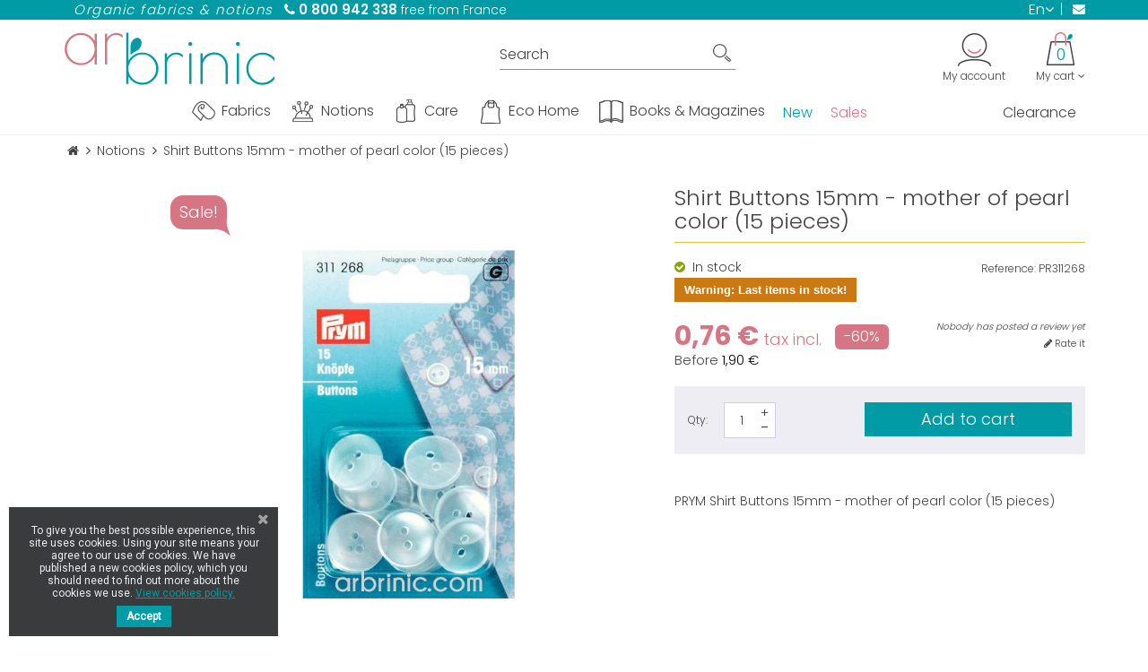

--- FILE ---
content_type: text/html; charset=utf-8
request_url: https://www.arbrinic.com/en/notions/8674-shirt-buttons-15mm-mother-of-pearl-color-15-pieces.html
body_size: 32011
content:
<!DOCTYPE HTML> <!--[if lt IE 7]><html class="no-js lt-ie9 lt-ie8 lt-ie7" lang="en-us"><![endif]--> <!--[if IE 7]><html class="no-js lt-ie9 lt-ie8 ie7" lang="en-us"><![endif]--> <!--[if IE 8]><html class="no-js lt-ie9 ie8" lang="en-us"><![endif]--> <!--[if gt IE 8]><html class="no-js ie9" lang="en-us"><![endif]--><html lang="en-us"><head>  <script>(function(w,d,s,l,i){w[l]=w[l]||[];w[l].push({'gtm.start':
			new Date().getTime(),event:'gtm.js'});var f=d.getElementsByTagName(s)[0],
			j=d.createElement(s),dl=l!='dataLayer'?'&l='+l:'';j.async=true;j.src=
			'https://www.googletagmanager.com/gtm.js?id='+i+dl;f.parentNode.insertBefore(j,f);
			})(window,document,'script','dataLayer','GTM-TFC8MH8');</script> <meta charset="utf-8" /><title>Shirt Buttons 15mm - mother of pearl color (15 pieces)</title><meta name="description" content="Shirt Buttons 15mm - mother of pearl color (15 pieces)" /><meta name="generator" content="PrestaShop" /><meta name="robots" content="index,follow" /><meta name="viewport" content="width=device-width, minimum-scale=0.25, maximum-scale=1.6, initial-scale=1.0, user-scalable=0" /><meta name="apple-mobile-web-app-capable" content="yes" /><link rel="icon" type="image/vnd.microsoft.icon" href="/img/favicon-1.ico?1707388296" /><link rel="shortcut icon" type="image/x-icon" href="/img/favicon-1.ico?1707388296" /><link rel="stylesheet" href="https://cdn.jsdelivr.net/npm/@alma/widgets@4.x.x/dist/widgets.min.css" type="text/css" media="all" /><link rel="stylesheet" href="https://www.arbrinic.com/themes/arbrinic/cache/v_119_b564c6fcc17b0f0ece8c9bda0fb725a7_all.css" type="text/css" media="all" /><link rel="stylesheet" href="https://www.arbrinic.com/themes/arbrinic/cache/v_119_8ac23e3f6ae5d3e7381e222d3095d5d7_print.css" type="text/css" media="print" /> <script type="text/javascript">var CUSTOMIZE_TEXTFIELD = 1;
var FancyboxI18nClose = 'Close';
var FancyboxI18nNext = 'Next';
var FancyboxI18nPrev = 'Previous';
var PS_CATALOG_MODE = false;
var ajax_allowed = true;
var ajaxsearch = true;
var allowBuyWhenOutOfStock = false;
var attribute_anchor_separator = '-';
var attributesCombinations = [];
var availableLaterValue = 'Out of stock';
var availableNowValue = 'In stock';
var baseDir = 'https://www.arbrinic.com/';
var baseUri = 'https://www.arbrinic.com/';
var blocksearch_type = 'top';
var comparator_max_item = 0;
var comparedProductsIds = [];
var contentOnly = false;
var currency = {"id":1,"name":"Euro","iso_code":"EUR","iso_code_num":"978","sign":"\u20ac","blank":"1","conversion_rate":"1.000000","deleted":"0","format":"2","decimals":"1","active":"1","prefix":"","suffix":" \u20ac","id_shop_list":null,"force_id":false};
var currencyBlank = 1;
var currencyFormat = 2;
var currencyRate = 1;
var currencySign = '€';
var currentDate = '2026-01-20 22:40:57';
var customerGroupWithoutTax = false;
var customizationFields = false;
var customizationId = null;
var customizationIdMessage = 'Customization #';
var default_eco_tax = 0;
var delete_txt = 'Delete';
var displayList = false;
var displayPrice = 0;
var display_second = '1';
var doesntExist = 'This combination does not exist for this product. Please select another combination.';
var doesntExistNoMore = 'This product is no longer in stock';
var doesntExistNoMoreBut = 'with those attributes but is available with others.';
var ecotaxTax_rate = 0;
var fieldRequired = 'Please fill in all the required fields before saving your customization.';
var freeProductTranslation = 'Free!';
var freeShippingTranslation = 'Free shipping!';
var generated_date = 1768945257;
var groupReduction = 0;
var hasDeliveryAddress = false;
var highDPI = false;
var idDefaultImage = 2865;
var id_lang = 1;
var id_product = 8674;
var img_dir = 'https://www.arbrinic.com/themes/arbrinic/img/';
var img_prod_dir = 'https://www.arbrinic.com/img/p/';
var img_ps_dir = 'https://www.arbrinic.com/img/';
var instantsearch = false;
var iqitmegamenu_swwidth = true;
var isGuest = 0;
var isLogged = 0;
var isMobile = false;
var jqZoomEnabled = true;
var mailalerts_already = 'You already have an alert for this product';
var mailalerts_invalid = 'Your e-mail address is invalid';
var mailalerts_placeholder = 'your@email.com';
var mailalerts_registered = 'Request notification registered';
var mailalerts_url_add = 'https://www.arbrinic.com/en/module/mailalerts/actions?process=add';
var mailalerts_url_check = 'https://www.arbrinic.com/en/module/mailalerts/actions?process=check';
var maxQuantityToAllowDisplayOfLastQuantityMessage = 2;
var max_item = 'You cannot add more than 0 product(s) to the product comparison';
var min_item = 'Please select at least one product';
var minimalQuantity = 1;
var noTaxForThisProduct = false;
var oosHookJsCodeFunctions = [];
var page_name = 'product';
var path_ajax = '/modules/kwkpromobanner/ajaxCloseBanner.php';
var placeholder_blocknewsletter = 'Enter your e-mail';
var priceDisplayMethod = 0;
var priceDisplayPrecision = 2;
var productAvailableForOrder = true;
var productBasePriceTaxExcl = 1.5833;
var productBasePriceTaxExcluded = 1.5833;
var productBasePriceTaxIncl = 1.89996;
var productHasAttributes = false;
var productPrice = 0.759984;
var productPriceTaxExcluded = 1.5833;
var productPriceTaxIncluded = 1.89996;
var productPriceWithoutReduction = 1.89996;
var productReference = 'PR311268';
var productShowPrice = true;
var productUnitPriceRatio = 0;
var product_fileButtonHtml = 'Choose File';
var product_fileDefaultHtml = 'No file selected';
var product_specific_price = {"id_specific_price":"66877","id_specific_price_rule":"13","id_cart":"0","id_product":"8674","id_shop":"1","id_shop_group":"0","id_currency":"0","id_country":"0","id_group":"0","id_customer":"0","id_product_attribute":"0","price":"-1.000000","from_quantity":"1","reduction":"0.600000","reduction_tax":"0","reduction_type":"percentage","from":"2026-01-07 19:45:00","to":"2026-02-04 00:00:00","score":"48"};
var promo_banner_day = 'day';
var promo_banner_days = 'days';
var promo_banner_format = 1;
var promo_banner_hour = 'hour';
var promo_banner_hours = 'hours';
var promo_banner_minute = 'minute';
var promo_banner_minutes = 'minutes';
var promo_banner_second = 'second';
var promo_banner_seconds = 'seconds';
var quantitiesDisplayAllowed = false;
var quantityAvailable = 0;
var quickView = false;
var reduction_percent = 60;
var reduction_price = 0;
var removingLinkText = 'remove this product from my cart';
var roundMode = 2;
var search_url = 'https://www.arbrinic.com/en/search';
var sharing_img = 'https://www.arbrinic.com/2865/shirt-buttons-15mm-mother-of-pearl-color-15-pieces.jpg';
var sharing_name = 'Shirt Buttons 15mm - mother of pearl color (15 pieces)';
var sharing_url = 'https://www.arbrinic.com/en/notions/8674-shirt-buttons-15mm-mother-of-pearl-color-15-pieces.html';
var specific_currency = false;
var specific_price = -1;
var static_token = 'c3db380253e6dfe75a3fb46868dcd957';
var stock_management = 1;
var taxRate = 20;
var toBeDetermined = 'To be determined';
var token = 'c3db380253e6dfe75a3fb46868dcd957';
var uploading_in_progress = 'Uploading in progress, please be patient.';
var usingSecureMode = true;</script> <script type="text/javascript" src="https://www.arbrinic.com/themes/arbrinic/cache/v_50_ec38fcb8819c5618aec1f7b4b0799924.js"></script> <script type="text/javascript" src="https://cdn.jsdelivr.net/npm/@alma/widgets@4.x.x/dist/widgets.umd.js"></script> <meta property="og:type" content="product" /><meta property="og:url" content="https://www.arbrinic.com/en/notions/8674-shirt-buttons-15mm-mother-of-pearl-color-15-pieces.html" /><meta property="og:title" content="Shirt Buttons 15mm - mother of pearl color (15 pieces)" /><meta property="og:site_name" content="Ar Brinic" /><meta property="og:description" content="Shirt Buttons 15mm - mother of pearl color (15 pieces)" /><meta property="og:image" content="https://www.arbrinic.com/2865-large_default/shirt-buttons-15mm-mother-of-pearl-color-15-pieces.jpg" /><meta property="product:pretax_price:amount" content="0.63" /><meta property="product:pretax_price:currency" content="EUR" /><meta property="product:price:amount" content="0.76" /><meta property="product:price:currency" content="EUR" /><meta property="product:weight:value" content="0.060000" /><meta property="product:weight:units" content="kg" /><meta http-equiv="content-language" content="en"><link rel="canonical" href="https://www.arbrinic.com/en/notions/8674-shirt-buttons-15mm-mother-of-pearl-color-15-pieces.html" /><link rel="alternate" hreflang="fr-fr" href="https://www.arbrinic.com/fr/mercerie/8674-boutons-chemise-15mm-couleur-nacre-15-boutons.html" /><link href="https://fonts.googleapis.com/css?family=Roboto" rel="stylesheet" type="text/css" media="all"> <script type="text/javascript">var cb_settings = {
        cb_bg_color:"rgba(23, 25, 28, 0.85)",
        cb_font_style:"Roboto",
        cb_text_color:"#eeedf4",
        cb_inf_text_color:"#009ba4",
        cb_loop:"2",
        cb_font_size:"12",
        cb_button_bg_color:"#009ba4",
        cb_button_bg_color_hover:"#009ba4",
        cb_button_text_color:"#ffffff",
    };

    var cb_cms_url = "https://www.arbrinic.com/en/content/6-protection-of-personal-data";
    var cb_position = "bottomleft";
    var cb_text = "To give you the best possible experience, this site uses cookies. Using your site means your agree to our use of cookies. We have published a new cookies policy, which you should need to find out more about the cookies we use.";
    var cb_link_text = "View cookies policy.";
    var cd_button_text = "Accept";</script><script type="text/javascript" data-keepinline="true">// instantiate object
	var oGsr = {};
	var bt_msgs = {"delay":"You have not filled out a numeric for delay option","fbId":"You have not filled out a numeric for Facebook App ID option","fbsecret":"You have not filled out Facebook App Secret option","reviewDate":"You have not filled out the review's date","title":"You have not filled out the title","comment":"You have not filled out the comment","report":"You have not filled out the report comment","rating":"You have not selected the rating for the review","checkreview":"You have not selected one review","email":"You have not filled out your email","status":"You didn't select any status","vouchercode":"You have not filled out the voucher code","voucheramount":"You have left 0 as value for voucher's value","voucherminimum":"Minimum amount is not a numeric","vouchermaximum":"Maximum quantity is not a numeric","vouchervalidity":"You have left 0 as value for voucher's validity","importMatching":"You have not filled the number of columns out","reviewModerationTxt":{"1":"You have not filled out your legal text for using a moderation with language English (English). Click on the language drop-down list in order to fill out the correct language field(s).","2":"You have not filled out your legal text for using a moderation with language Fran\u00e7ais (French). Click on the language drop-down list in order to fill out the correct language field(s)."},"reviewModifyTxt":{"1":"You have not filled out your legal text for using a review modification tool with language English (English). Click on the language drop-down list in order to fill out the correct language field(s).","2":"You have not filled out your legal text for using a review modification tool with language Fran\u00e7ais (French). Click on the language drop-down list in order to fill out the correct language field(s)."},"emailTitle":{"1":"You have not filled out your title or text with language English (English). Click on the language drop-down list in order to fill out the correct language field(s).","2":"You have not filled out your title or text with language Fran\u00e7ais (French). Click on the language drop-down list in order to fill out the correct language field(s)."},"emaillCategory":{"1":"You have not filled out your category label with language English (English). Click on the language drop-down list in order to fill out the correct language field(s).","2":"You have not filled out your category label with language Fran\u00e7ais (French). Click on the language drop-down list in order to fill out the correct language field(s)."},"emaillProduct":{"1":"You have not filled out your product label with language English (English). Click on the language drop-down list in order to fill out the correct language field(s).","2":"You have not filled out your product label with language Fran\u00e7ais (French). Click on the language drop-down list in order to fill out the correct language field(s)."},"emaillSentence":{"1":"You have not filled out your custom body sentence with language English (English). Click on the language drop-down list in order to fill out the correct language field(s).","2":"You have not filled out your custom body sentence with language Fran\u00e7ais (French). Click on the language drop-down list in order to fill out the correct language field(s)."}};
	var bt_sImgUrl = '/modules/gsnippetsreviews/views/img/';
	var bt_sWebService = '/modules/gsnippetsreviews/ws-gsnippetsreviews.php?bt_token=3fdf871f2d73a99a5cc5b70623982830';
	var sGsrModuleName = 'gsr';
	var bt_aFancyReviewForm = {};
	var bt_aFancyReviewTabForm = {};
	var bt_oScrollTo = {};
	bt_oScrollTo.execute = false;
	var bt_oUseSocialButton = {};
	var bt_oActivateReviewTab = {};
	bt_oActivateReviewTab.run = false;
	var bt_oDeactivateReviewTab = {};
	bt_oDeactivateReviewTab.run = false;
	var bt_aReviewReport = new Array();
	var bt_oCallback = {};
	bt_oCallback.run = false;
	var bt_aStarsRating = new Array();
	var bt_oBxSlider = {};
	bt_oBxSlider.run = false;</script><script defer type="text/javascript">/* * * 2007-2024 PayPal * * NOTICE OF LICENSE * * This source file is subject to the Academic Free License (AFL 3.0) * that is bundled with this package in the file LICENSE.txt. * It is also available through the world-wide-web at this URL: * http://opensource.org/licenses/afl-3.0.php * If you did not receive a copy of the license and are unable to * obtain it through the world-wide-web, please send an email * to license@prestashop.com so we can send you a copy immediately. * * DISCLAIMER * * Do not edit or add to this file if you wish to upgrade PrestaShop to newer * versions in the future. If you wish to customize PrestaShop for your * needs please refer to http://www.prestashop.com for more information. * * @author 2007-2024 PayPal * @author 202 ecommerce <tech@202-ecommerce.com> * @copyright PayPal * @license http://opensource.org/licenses/osl-3.0.php Open Software License (OSL 3.0) * */function updateFormDatas() { var nb = $('#quantity_wanted').val(); var id = $('#idCombination').val();$('.paypal_payment_form input[name=quantity]').val(nb); $('.paypal_payment_form input[name=id_p_attr]').val(id); } $(document).ready( function() { var baseDirPP = baseDir.replace('http:', 'https:'); if($('#in_context_checkout_enabled').val() != 1) { $(document).on('click','#payment_paypal_express_checkout', function() { $('#paypal_payment_form_cart').submit(); return false; }); }var jquery_version = $.fn.jquery.split('.'); if(jquery_version[0]>=1 && jquery_version[1] >= 7) { $('body').on('submit',".paypal_payment_form", function () { updateFormDatas(); }); } else { $('.paypal_payment_form').live('submit', function () { updateFormDatas(); }); }function displayExpressCheckoutShortcut() { var id_product = $('input[name="id_product"]').val(); var id_product_attribute = $('input[name="id_product_attribute"]').val(); $.ajax({ type: "GET", url: baseDirPP+'/modules/paypal/express_checkout/ajax.php', data: { get_qty: "1", id_product: id_product, id_product_attribute: id_product_attribute }, cache: false, success: function(result) { if (result == '1') { $('#container_express_checkout').slideDown(); } else { $('#container_express_checkout').slideUp(); } return true; } }); }$('select[name^="group_"]').change(function () { setTimeout(function(){displayExpressCheckoutShortcut()}, 500); });$('.color_pick').click(function () { setTimeout(function(){displayExpressCheckoutShortcut()}, 500); });if($('body#product').length > 0) { setTimeout(function(){displayExpressCheckoutShortcut()}, 500); }var modulePath = 'modules/paypal'; var subFolder = '/integral_evolution';var fullPath = baseDirPP + modulePath + subFolder; var confirmTimer = false; if ($('form[target="hss_iframe"]').length == 0) { if ($('select[name^="group_"]').length > 0) displayExpressCheckoutShortcut(); return false; } else { checkOrder(); }function checkOrder() { if(confirmTimer == false) confirmTimer = setInterval(getOrdersCount, 1000); }});</script> <script type="text/javascript">(window.gaDevIds=window.gaDevIds||[]).push('d6YPbH');
				(function(i,s,o,g,r,a,m){i['GoogleAnalyticsObject']=r;i[r]=i[r]||function(){
				(i[r].q=i[r].q||[]).push(arguments)},i[r].l=1*new Date();a=s.createElement(o),
				m=s.getElementsByTagName(o)[0];a.async=1;a.src=g;m.parentNode.insertBefore(a,m)
				})(window,document,'script','//www.google-analytics.com/analytics.js','ga');
				ga('create', 'UA-132834544-1', 'auto');
				ga('require', 'ec');</script><script>if (typeof kiwik === "undefined")
		kiwik = {};

	if (typeof kiwik.venteaumetre === "undefined")
		kiwik.venteaumetre = {};

	kiwik.venteaumetre.products = {};
	kiwik.venteaumetre.suffix_label = "per meter";
	kiwik.venteaumetre.id_combination = 0;</script><script>var freedelivery_target_price = -1;
    var freedelivery_ttc = 1;</script><script type="text/javascript">var unlike_text ="Unlike this post";
var like_text ="Like this post";
var baseAdminDir ='//';
var ybc_blog_product_category ='0';
var ybc_blog_polls_g_recaptcha = false;</script> <style>.ybc-blog-post-footer .read_more:hover,
.blog-managament-information button[type="submit"]:hover,
.ybc-blog-tag-a:hover,
#form_blog .btn.edit_view_post:hover,
.form_reply_comment input[type="submit"]:hover,
.form_reply input.btn.btn-primary.btn-default[name="addReplyComment"]:hover,
.form-polls-body button[name="polls_cancel"]:hover,
.form-polls-body button:hover
{
    background:#009ba4;
    border-color:#009ba4;
}
.ybc-blog-like-span.active, .be-tag-block .be-tags a, .be-tag-block .be-tags,
.ybc-blog-related-posts-meta-categories > a,
.view_post,
.comment-content h4.comment_name span,
.ybc_block_categories .active > a,
.comment-content .post_title span a,
.blog-managament-information .help-block a,
.ybc-blog-comment-info .post-author .ybc_title_block {
  color:#424245;
}
.ybc-block-comment-reply:hover,
.ybc_title_block:hover,
.read_more:hover,
.form_reply input.btn.btn-primary.btn-default[name="addReplyComment"] + .btn.btn-default:hover,
.comment-content .post_title span a:hover,
.list_category_item .sub_category li a:hover,
.ybc_block_categories .active > a:hover,
.ybc-blog-comment-info .post-author .ybc_title_block:hover,
.blog-managament-information .help-block a:hover,
#form_blog a.ybc_button_backtolist:hover{
    color: #009ba4;
}
.ybc-blog-thumbnail-list.carousel .ybc-blog-thumbnail-item.slick-current:before,
.ybc-blog-slider.carousel .slick-dots .slick-active button{
    border-color: #424245;
}
.ybc-blog-form-comment .blog-submit .button,
.blog-managament-information button[type="submit"],
.ybc-blog-slider.carousel .slick-dots .slick-active button,
.blog_view_all, .view_all_link,
.blog_view_all_button a,
.form-polls-body button,
.form_reply input.btn.btn-primary.btn-default[name="addReplyComment"],
.add_new_post_blog a,
#form_blog button[type="submit"],
#form_blog .btn.edit_view_post,
.form_reply_comment input[type="submit"],
.ets_blog_loading .squaresWaveG
{
  background:#424245; 
}

.ybc-blog-form-comment .blog-submit .button:hover,
.blog_view_all:hover, .view_all_link:hover,
.blog_view_all_button a:hover,
.add_new_post_blog a:hover,
#form_blog button[type='submit']:hover
{
  background:#009ba4; 
}
.ybc_blog_ltr_mode a:hover, 
.ybc-blog-wrapper-detail a:hover,
.ybc-blog-like-span:hover, 
.blog-main-page a:hover,
.ybc_button_backtolist:hover,
.ybc-block-comment-report:hover{
    color: #009ba4;
}
.nivo-caption {
     background:#424245; 
     opacity:0.6;
}

.form-polls-body button,
.form_reply_comment input[type="submit"]{
    border: 1px solid #424245;
}

@keyframes bounce_squaresWaveG {
    0% {
        background-color: #424245;
    }

    100% {
        background-color: rgb(255, 255, 255);
    }
}

@-o-keyframes bounce_squaresWaveG {
    0% {
        background-color: #424245;
    }

    100% {
        background-color: rgb(255, 255, 255);
    }
}

@-ms-keyframes bounce_squaresWaveG {
    0% {
        background-color: #424245;
    }

    100% {
        background-color: rgb(255, 255, 255);
    }
}

@-webkit-keyframes bounce_squaresWaveG {
    0% {
        background-color: #424245;
    }

    100% {
        background-color: rgb(255, 255, 255);
    }
}

@-moz-keyframes bounce_squaresWaveG {
    0% {
        background-color: #424245;
    }

    100% {
        background-color: rgb(255, 255, 255);
    }
}</style><link rel="stylesheet" href="//fonts.googleapis.com/css?family=Poppins:300,600,700,800&amp;subset=latin,latin-ext" type="text/css" media="all" /> <!--[if !IE]><!--><link href='https://www.arbrinic.com/themes/arbrinic/css/animations.css' rel='stylesheet'> <!--<![endif]--> <!--[if lte IE 9]><link href='https://www.arbrinic.com/themes/arbrinic/css/animations-ie-fix.css' rel='stylesheet'> <![endif]--><!--[if IE 8]> <script src="https://oss.maxcdn.com/libs/html5shiv/3.7.0/html5shiv.js"></script> <script src="https://oss.maxcdn.com/libs/respond.js/1.3.0/respond.min.js"></script> <![endif]--></head><body id="product" class="product product-8674 product-shirt-buttons-15mm-mother-of-pearl-color-15-pieces category-87 category-notions hide-left-column hide-right-column lang_en"> <noscript><iframe src="https://www.googletagmanager.com/ns.html?id=GTM-TFC8MH8" height="0" width="0" style="display:none;visibility:hidden"></iframe></noscript><div id="page"><div class="header-container"><div id="display_pop" class="container"><div id="layer_cart"><div class="clearfix"><div class='layer_cart_top col-xs-12'> <span class="title-first"> The product has been added to your cart </span></div><div class="layer_cart_product col-xs-12"> <span class="cross" title="Close window"></span><div class="product-image-container layer_cart_img"></div><div class="layer_cart_product_info"> <span id="layer_cart_product_title" class="product-name"></span> <span id="layer_cart_product_attributes"></span><div class="layer_cart_total"> <span id="layer_cart_product_price"></span></div><div class="cart-prices-line first-line" id='franco_deroul_pop' style="display:none"><div> <span>Take advantage of free delivery for <span id="franco_deroul_price_pop" class='res_franco price' style="float:none">0,00 € </span> more</span></div></div><div class="button-container"> <span class="continue btn btn-default button exclusive-medium" title="Continue shopping"> <span> Continue </span> </span><a class="btn btn-default button button-medium" href="https://www.arbrinic.com/en/order" title="Proceed to checkout" rel="nofollow"> <span> Proceed to checkout </span> </a></div></div></div></div><div class="crossseling"></div></div><div class="layer_cart_overlay"></div></div> <header id="header"><div class="banner"><div class=""><div class="row"> <script>var kwk_promo_banner_display = 1;</script> <div id="kwkpromobanner" style="display: none;"><div id="kwkpromobanner_slider"></div></div></div></div></div><div class="nav"><div class="container"> <nav><div id="nav_infos"><ul><li><em>Organic fabrics & notions</em></li><li><strong><span><i class="icon-phone"></i> 0 800 942 338</span></strong> free from France</li></ul></div><div id="contact_link" > <a href="https://www.arbrinic.com/en/contact-us" title="Contact us"> <i class="icon-envelope"></i> <span>Contact us</span> </a></div><div id="languages-block-top" class="languages-block top-link pull-right"><div class="current"> <span>en</span><ul id="first-languages" class="languages-block_ul toogle_content"><li class="hidden"> <span>en</span></li><li > <a href="https://www.arbrinic.com/fr/mercerie/8674-boutons-chemise-15mm-couleur-nacre-15-boutons.html" title="Français (French)" rel="alternate" hreflang="fr"> <span>fr</span> </a></li></ul></div></div></nav></div></div><div class="container"><div class="row"><div id="header_logo" class="col-sm-3 col-md-4"> <a href="https://www.arbrinic.com/"> <img class="logo img-responsive" src="https://www.arbrinic.com/img/arbrinic-logo-15452383221.svg" alt="Ar Brinic" title="Ar Brinic" /> </a></div><div class="search_block_top search-wrapper col-sm-5 col-md-4 col-lg-3 col-md-offset-1 clearfix "><form class="searchbox" method="get" action="//www.arbrinic.com/en/search" > <input type="hidden" name="controller" value="search" /> <input type="hidden" name="orderby" value="position" /> <input type="hidden" name="orderway" value="desc" /> <input class="search_query_top search_query form-control" type="text" name="search_query" placeholder="Search" value="" /> <button type="submit" name="submit_search" class="btn btn-default button-search"> <span>Search</span> </button></form></div><div class="shopping_cart "> <a href="https://www.arbrinic.com/en/order" title="View my shopping cart" rel="nofollow"> <b>My cart</b> <span class="quantity-block"> <span class="ajax_cart_quantity unvisible">0</span> <span class="ajax_cart_total unvisible"> </span> <span class="ajax_cart_no_product">0</span> </span> </a><div class="cart_block block exclusive"><div class="block_content"><div class="cart_block_list"><p class="cart_block_no_products"> No products</p><div class="cart-prices"><div class="cart-prices-line first-line"> <span class="price cart_block_shipping_cost ajax_cart_shipping_cost unvisible"> To be determined </span> <span class="unvisible"> Shipping </span></div><div class="cart-prices-line first-line" id='franco_deroul' style="display:none"><div> <span>Take advantage of free delivery for <span id="franco_deroul_price" class='res_franco price' style="float:none">0,00 € </span> more</span></div></div><div class="cart-prices-line last-line"> <span class="price cart_block_total ajax_block_cart_total">0,00 €</span> <span>Total</span></div></div><p class="cart-buttons"> <a id="button_order_cart" class="btn btn-default button button-small" href="https://www.arbrinic.com/en/order" title="Check out" rel="nofollow"> <span> Check out </span> </a></p></div></div></div></div><div id="header_user_info" class="hidden-xs"><div class="link-wrapper"> <a class="login" href="https://www.arbrinic.com/en/my-account" rel="nofollow" title="Log in to your customer account"> <span>My account</span> </a></div></div></div></div> </header><div id="header_mobile" class="clearfix"><div id="header_logo_mobile" class="clearfix"> <a href="https://www.arbrinic.com/" title="Ar Brinic"> <img class="logo img-responsive" src="https://www.arbrinic.com/img/arbrinic-logo-15452383221.svg" alt="Ar Brinic"/> </a></div><div id="header_mobile_inner"><div id="menu_mobile_header" class="clearfix"><div id="bt_menu_mobile" class="mobile-header-link"> <a href="#" id="bt_menu_link"></a></div></div><div id="mobile_header" class="clearfix"><div id="search_mobile" class="mobile-header-link"> <a href="#" id="search_link"></a></div><div id="user_mobile" class="mobile-header-link"> <a id="user_link" href="https://www.arbrinic.com/en/my-account" rel="nofollow" ></a></div><div id="cart_mobile" class="mobile-header-link"> <a id="cart_link" href="https://www.arbrinic.com/en/order" rel="nofollow" > <span id="cart_pop" class="ajax_cart_quantity">0</span> </a></div></div></div><div class="search_block_top search-wrapper col-sm-5 col-md-4 col-lg-3 col-md-offset-1 clearfix mobile clear"><form class="searchbox" method="get" action="//www.arbrinic.com/en/search" > <input type="hidden" name="controller" value="search" /> <input type="hidden" name="orderby" value="position" /> <input type="hidden" name="orderway" value="desc" /> <input class="search_query_top search_query form-control" type="text" name="search_query" placeholder="Search" value="" /> <button type="submit" name="submit_search" class="btn btn-default button-search"> <span>Search</span> </button></form></div><script defer type="text/javascript">/* * * 2007-2024 PayPal * * NOTICE OF LICENSE * * This source file is subject to the Academic Free License (AFL 3.0) * that is bundled with this package in the file LICENSE.txt. * It is also available through the world-wide-web at this URL: * http://opensource.org/licenses/afl-3.0.php * If you did not receive a copy of the license and are unable to * obtain it through the world-wide-web, please send an email * to license@prestashop.com so we can send you a copy immediately. * * DISCLAIMER * * Do not edit or add to this file if you wish to upgrade PrestaShop to newer * versions in the future. If you wish to customize PrestaShop for your * needs please refer to http://www.prestashop.com for more information. * * @author 2007-2024 PayPal * @author 202 ecommerce <tech@202-ecommerce.com> * @copyright PayPal * @license http://opensource.org/licenses/osl-3.0.php Open Software License (OSL 3.0) * */function updateFormDatas() { var nb = $('#quantity_wanted').val(); var id = $('#idCombination').val();$('.paypal_payment_form input[name=quantity]').val(nb); $('.paypal_payment_form input[name=id_p_attr]').val(id); } $(document).ready( function() { var baseDirPP = baseDir.replace('http:', 'https:'); if($('#in_context_checkout_enabled').val() != 1) { $(document).on('click','#payment_paypal_express_checkout', function() { $('#paypal_payment_form_cart').submit(); return false; }); }var jquery_version = $.fn.jquery.split('.'); if(jquery_version[0]>=1 && jquery_version[1] >= 7) { $('body').on('submit',".paypal_payment_form", function () { updateFormDatas(); }); } else { $('.paypal_payment_form').live('submit', function () { updateFormDatas(); }); }function displayExpressCheckoutShortcut() { var id_product = $('input[name="id_product"]').val(); var id_product_attribute = $('input[name="id_product_attribute"]').val(); $.ajax({ type: "GET", url: baseDirPP+'/modules/paypal/express_checkout/ajax.php', data: { get_qty: "1", id_product: id_product, id_product_attribute: id_product_attribute }, cache: false, success: function(result) { if (result == '1') { $('#container_express_checkout').slideDown(); } else { $('#container_express_checkout').slideUp(); } return true; } }); }$('select[name^="group_"]').change(function () { setTimeout(function(){displayExpressCheckoutShortcut()}, 500); });$('.color_pick').click(function () { setTimeout(function(){displayExpressCheckoutShortcut()}, 500); });if($('body#product').length > 0) { setTimeout(function(){displayExpressCheckoutShortcut()}, 500); }var modulePath = 'modules/paypal'; var subFolder = '/integral_evolution';var fullPath = baseDirPP + modulePath + subFolder; var confirmTimer = false; if ($('form[target="hss_iframe"]').length == 0) { if ($('select[name^="group_"]').length > 0) displayExpressCheckoutShortcut(); return false; } else { checkOrder(); }function checkOrder() { if(confirmTimer == false) confirmTimer = setInterval(getOrdersCount, 1000); }});</script> </div><div id="header_menu"><div class="container"><div class="row"><div class="iqitmegamenu-wrapper col-xs-12 cbp-hor-width-1 clearfix"><div id="iqitmegamenu-horizontal" class="iqitmegamenu cbp-nosticky " role="navigation"><div class="container"> <nav id="cbp-hrmenu" class="cbp-hrmenu cbp-horizontal cbp-hrsub-narrow cbp-fade-slide-bottom cbp-arrowed cbp-submenu-notarrowed cbp-submenu-notarrowed cbp-menu-centered "><ul><li class="cbp-hrmenu-tab cbp-hrmenu-tab-2 cbp-has-submeu"> <a href="https://www.arbrinic.com/en/36-fabrics" ><span class="cbp-tab-title"> <img src="https://www.arbrinic.com/img/cms/icon-tissus.png" alt="Fabrics" class="cbp-mainlink-iicon" />Fabrics <i class="icon fa icon-angle-down cbp-submenu-aindicator"></i></span> </a><div class="cbp-hrsub col-xs-12"><div class="cbp-triangle-container"><div class="cbp-triangle-top"></div><div class="cbp-triangle-top-back"></div></div><div class="cbp-hrsub-inner"><div class="container-xs-height cbp-tabs-container"><div class="row row-xs-height"><div class="col-xs-2 col-xs-height"><ul class="cbp-hrsub-tabs-names cbp-tabs-names"><li class="innertab-15 active"> <a href="#15-innertab-2" data-link="https://www.arbrinic.com/en/50-bamboo-oekotex" > Bamboo </a><i class="icon fa icon-angle-right cbp-submenu-it-indicator"></i><span class="cbp-inner-border-hider"></span></li><li class="innertab-20 "> <a href="#20-innertab-2" data-link="https://www.arbrinic.com/en/422-organic-cotton" > Organic Cotton </a><i class="icon fa icon-angle-right cbp-submenu-it-indicator"></i><span class="cbp-inner-border-hider"></span></li><li class="innertab-14 "> <a href="#14-innertab-2" data-link="https://www.arbrinic.com/en/22-cotton-standard-oekotex" > Cotton </a><i class="icon fa icon-angle-right cbp-submenu-it-indicator"></i><span class="cbp-inner-border-hider"></span></li><li class="innertab-23 "> <a href="#23-innertab-2" data-link="https://www.arbrinic.com/en/37-waterproof-fabric" > Waterproof fabric </a><i class="icon fa icon-angle-right cbp-submenu-it-indicator"></i><span class="cbp-inner-border-hider"></span></li><li class="innertab-21 "> <a href="#21-innertab-2" data-link="https://www.arbrinic.com/en/430-hemp-and-tencel" > Hemp and Tencel </a><i class="icon fa icon-angle-right cbp-submenu-it-indicator"></i><span class="cbp-inner-border-hider"></span></li><li class="innertab-24 "> <a href="#24-innertab-2" data-link="https://www.arbrinic.com/en/112-fleece" > Fleece </a><i class="icon fa icon-angle-right cbp-submenu-it-indicator"></i><span class="cbp-inner-border-hider"></span></li><li class="innertab-19 "> <a href="#19-innertab-2" data-link="https://www.arbrinic.com/en/113-technical-fabrics" > Technical fabrics </a><i class="icon fa icon-angle-right cbp-submenu-it-indicator"></i><span class="cbp-inner-border-hider"></span></li><li class="innertab-22 "> <a href="#22-innertab-2" data-link="https://www.arbrinic.com/en/74-cuddle-fabric-minky-teddy" > Cuddle fabric Minky Teddy </a><i class="icon fa icon-angle-right cbp-submenu-it-indicator"></i><span class="cbp-inner-border-hider"></span></li><li class="innertab-25 "> <a href="#25-innertab-2" data-link="https://www.arbrinic.com/en/" > Garment kits </a><i class="icon fa icon-angle-right cbp-submenu-it-indicator"></i><span class="cbp-inner-border-hider"></span></li><li class="innertab-100 "> <a href="#100-innertab-2" data-link="https://www.arbrinic.com/en/90-clearance" > Bargains </a><i class="icon fa icon-angle-right cbp-submenu-it-indicator"></i><span class="cbp-inner-border-hider"></span></li></ul></div><div role="tabpanel" class="col-xs-10 col-xs-height tab-pane cbp-tab-pane active innertabcontent-15" id="15-innertab-2"><div class="clearfix"><div class="row menu_row menu-element first_rows menu-element-id-1"><div class="col-xs-3 cbp-menu-column cbp-menu-element menu-element-id-2 " ><div class="cbp-menu-column-inner"><div class="row cbp-categories-row"><div class="col-xs-12"><div class="cbp-category-link-w"><a href="https://www.arbrinic.com/en/50-bamboo-oekotex" class="cbp-column-title cbp-category-title">Bamboo</a><ul class="cbp-links cbp-category-tree"><li ><div class="cbp-category-link-w"> <a href="https://www.arbrinic.com/en/117-bamboo-terry-oekotex">Bamboo Terry</a></div></li><li ><div class="cbp-category-link-w"> <a href="https://www.arbrinic.com/en/384-bamboo-loop-terry-oekotex">Bamboo loop terry</a></div></li><li ><div class="cbp-category-link-w"> <a href="https://www.arbrinic.com/en/116-bamboo-fleece-oekotex">Bamboo Fleece</a></div></li><li ><div class="cbp-category-link-w"> <a href="https://www.arbrinic.com/en/119-bamboo-velours">Bamboo velours</a></div></li><li ><div class="cbp-category-link-w"> <a href="https://www.arbrinic.com/en/232-bamboo-jersey-and-interlock">Bamboo jersey and interlock</a></div></li><li ><div class="cbp-category-link-w"> <a href="https://www.arbrinic.com/en/431-bamboo-for-cloth-nappies">Bamboo for cloth nappies</a></div></li><li ><div class="cbp-category-link-w"> <a href="https://www.arbrinic.com/en/432-bamboo-for-cloth-wipes">Bamboo for cloth wipes</a></div></li></ul></div></div></div></div></div><div class="col-xs-3 cbp-menu-column cbp-menu-element menu-element-id-3 " ><div class="cbp-menu-column-inner"><div class="menu-bg-img"> <a href="/en/117-bamboo-terry-oekotex"> <span class="bg-txt-wrapper"><span class="menu-txt-img">Sponge terry</span></span> <img src="https://www.arbrinic.com/img/cms/menu/117.jpg" class="img-responsive cbp-banner-image" alt="Sponge terry" width="220" height="220" /> </a></div><div class="row menu_row menu-element menu-element-id-5"><div class="col-xs-12 cbp-menu-column cbp-menu-element menu-element-id-6 " ><div class="cbp-menu-column-inner"><div class="menu-bg-img"> <a href="/en/119-bamboo-velours"> <span class="bg-txt-wrapper"><span class="menu-txt-img">Bamboo velours</span></span> <img src="https://www.arbrinic.com/img/cms/menu/119.jpg" class="img-responsive cbp-banner-image" alt="Bamboo velours" width="220" height="220" /> </a></div></div></div></div></div></div><div class="col-xs-3 cbp-menu-column cbp-menu-element menu-element-id-4 " ><div class="cbp-menu-column-inner"><div class="menu-bg-img"> <a href="/en/384-bamboo-loop-terry-oekotex"> <span class="bg-txt-wrapper"><span class="menu-txt-img">Bamboo loop terry</span></span> <img src="https://www.arbrinic.com/img/cms/menu/384.jpg" class="img-responsive cbp-banner-image" alt="Bamboo loop terry" width="220" height="220" /> </a></div><div class="row menu_row menu-element menu-element-id-7"><div class="col-xs-12 cbp-menu-column cbp-menu-element menu-element-id-8 " ><div class="cbp-menu-column-inner"><div class="menu-bg-img"> <a href="/en/116-bamboo-fleece-oekotex"> <span class="bg-txt-wrapper"><span class="menu-txt-img">Bamboo Fleece</span></span> <img src="https://www.arbrinic.com/img/cms/menu/116.jpg" class="img-responsive cbp-banner-image" alt="Bamboo Fleece" width="220" height="220" /> </a></div></div></div></div></div></div><div class="col-xs-3 cbp-menu-column cbp-menu-element menu-element-id-13 " ><div class="cbp-menu-column-inner"><div class="menu-bg-img"> <a href="/en/431-bamboo-for-cloth-nappies"> <span class="bg-txt-wrapper"><span class="menu-txt-img">Bamboo for nappies</span></span> <img src="https://www.arbrinic.com/img/cms/menu/bambou-couches.jpg" class="img-responsive cbp-banner-image" alt="Bamboo for nappies" width="200" height="200" /> </a></div><div class="row menu_row menu-element menu-element-id-14"><div class="col-xs-12 cbp-menu-column cbp-menu-element menu-element-id-15 " ><div class="cbp-menu-column-inner"><div class="menu-bg-img"> <a href="/en/432-bamboo-for-cloth-wipes"> <span class="bg-txt-wrapper"><span class="menu-txt-img">Bamboo for wipes</span></span> <img src="https://www.arbrinic.com/img/cms/menu/bambou-lingettes.jpg" class="img-responsive cbp-banner-image" alt="Bamboo for wipes" width="200" height="200" /> </a></div></div></div></div></div></div></div></div></div><div role="tabpanel" class="col-xs-10 col-xs-height tab-pane cbp-tab-pane innertabcontent-20" id="20-innertab-2"><div class="clearfix"><div class="row menu_row menu-element first_rows menu-element-id-1"><div class="col-xs-3 cbp-menu-column cbp-menu-element menu-element-id-2 " ><div class="cbp-menu-column-inner"><div class="row cbp-categories-row"><div class="col-xs-12"><div class="cbp-category-link-w"><a href="https://www.arbrinic.com/en/422-organic-cotton" class="cbp-column-title cbp-category-title">Organic Cotton</a><ul class="cbp-links cbp-category-tree"><li ><div class="cbp-category-link-w"> <a href="https://www.arbrinic.com/en/420-organic-cotton-terry">Organic Cotton Terry</a></div></li><li ><div class="cbp-category-link-w"> <a href="https://www.arbrinic.com/en/421-organic-cotton-loop-terry">Organic Cotton Loop Terry</a></div></li><li ><div class="cbp-category-link-w"> <a href="https://www.arbrinic.com/en/381-organic-cotton-fleece">Organic Cotton Fleece</a></div></li><li ><div class="cbp-category-link-w"> <a href="https://www.arbrinic.com/en/504-organic-cotton-waffle">Organic cotton waffle</a></div></li><li ><div class="cbp-category-link-w"> <a href="https://www.arbrinic.com/en/423-organic-cotton-nikky-velours">Organic Cotton Nikky Velours</a></div></li><li ><div class="cbp-category-link-w"> <a href="https://www.arbrinic.com/en/383-organic-cotton-prefold-fabric">Organic Cotton Prefold fabric</a></div></li><li ><div class="cbp-category-link-w"> <a href="https://www.arbrinic.com/en/441-organic-cotton-popelin">Organic Cotton Popelin</a></div></li><li ><div class="cbp-category-link-w"> <a href="https://www.arbrinic.com/en/425-organic-cotton-flannel">Organic Cotton Flannel</a></div></li><li ><div class="cbp-category-link-w"> <a href="https://www.arbrinic.com/en/424-organic-cotton-jersey-and-interlock">Organic Cotton Jersey and Interlock</a></div></li><li ><div class="cbp-category-link-w"> <a href="https://www.arbrinic.com/en/487-organic-cotton-sateen">Organic Cotton Sateen</a></div></li><li ><div class="cbp-category-link-w"> <a href="https://www.arbrinic.com/en/183-organic-cotton-plush-fabric">Organic Cotton Plush Fabric</a></div></li><li ><div class="cbp-category-link-w"> <a href="https://www.arbrinic.com/en/435-organic-cotton-tulle-net-and-mesh">Organic cotton Tulle Net and Mesh</a></div></li><li ><div class="cbp-category-link-w"> <a href="https://www.arbrinic.com/en/452-organic-cotton-batist">Organic Cotton Batist</a></div></li><li ><div class="cbp-category-link-w"> <a href="https://www.arbrinic.com/en/426-organic-cotton-bating">Organic Cotton Bating</a></div></li><li class="cbp-hrsub-haslevel2" ><div class="cbp-category-link-w"> <a href="https://www.arbrinic.com/en/408-cloud9-organic-cotton">Cloud9 (organic cotton)</a><ul class="cbp-hrsub-level2"><li ><div class="cbp-category-link-w"> <a href="https://www.arbrinic.com/en/507-tropical-garden">Tropical Garden (new)</a></div></li><li ><div class="cbp-category-link-w"> <a href="https://www.arbrinic.com/en/508-universal-love">Universal Love (new)</a></div></li><li ><div class="cbp-category-link-w"> <a href="https://www.arbrinic.com/en/454-noel">No&euml;l</a></div></li><li ><div class="cbp-category-link-w"> <a href="https://www.arbrinic.com/en/455-tinsel">Tinsel</a></div></li><li ><div class="cbp-category-link-w"> <a href="https://www.arbrinic.com/en/498-northerly-organic-flannel">Northerly (organic flannel)</a></div></li><li ><div class="cbp-category-link-w"> <a href="https://www.arbrinic.com/en/456-dolittles">Dolittles</a></div></li><li ><div class="cbp-category-link-w"> <a href="https://www.arbrinic.com/en/462-tout-petit">Tout Petit</a></div></li><li ><div class="cbp-category-link-w"> <a href="https://www.arbrinic.com/en/501-a-walk-remembered">A Walk Remembered</a></div></li><li ><div class="cbp-category-link-w"> <a href="https://www.arbrinic.com/en/493-wildflower-sateen">Wildflower (sateen)</a></div></li><li ><div class="cbp-category-link-w"> <a href="https://www.arbrinic.com/en/457-birds-branches">Birds &amp; Branches</a></div></li><li ><div class="cbp-category-link-w"> <a href="https://www.arbrinic.com/en/459-faraway-places">Faraway Places</a></div></li><li ><div class="cbp-category-link-w"> <a href="https://www.arbrinic.com/en/464-wound-up">Wound Up</a></div></li><li ><div class="cbp-category-link-w"> <a href="https://www.arbrinic.com/en/489-underwood-stories">Underwood Stories</a></div></li><li ><div class="cbp-category-link-w"> <a href="https://www.arbrinic.com/en/490-stockbridge">Stockbridge</a></div></li><li ><div class="cbp-category-link-w"> <a href="https://www.arbrinic.com/en/491-lisbon-square">Lisbon Square</a></div></li><li ><div class="cbp-category-link-w"> <a href="https://www.arbrinic.com/en/492-a-house-in-bloom">A House in Bloom</a></div></li><li ><div class="cbp-category-link-w"> <a href="https://www.arbrinic.com/en/468-we-are-all-stars">We Are All Stars</a></div></li><li ><div class="cbp-category-link-w"> <a href="https://www.arbrinic.com/en/460-autres-collections-cloud9">Autres collections Cloud9</a></div></li><li class="cbp-hrsub-haslevel3" ><div class="cbp-category-link-w"> <a href="https://www.arbrinic.com/en/500-older-cloud9-ranges-sold-out">Older Cloud9 ranges (sold out)</a><ul class="cbp-hrsub-level2 cbp-hrsub-level3"><li ><div class="cbp-category-link-w"> <a href="https://www.arbrinic.com/en/461-bohemian-garden">Bohemian Garden</a></div></li><li ><div class="cbp-category-link-w"> <a href="https://www.arbrinic.com/en/463-brush-strockes">Brush Strockes</a></div></li><li ><div class="cbp-category-link-w"> <a href="https://www.arbrinic.com/en/458-ethereal-jungle">Ethereal Jungle</a></div></li><li ><div class="cbp-category-link-w"> <a href="https://www.arbrinic.com/en/467-festive">Festive</a></div></li><li ><div class="cbp-category-link-w"> <a href="https://www.arbrinic.com/en/466-lore">Lore</a></div></li></ul></div></li></ul></div></li><li ><div class="cbp-category-link-w"> <a href="https://www.arbrinic.com/en/513-stoffonkel-organic-cotton">Stoffonkel (organic cotton)</a></div></li><li ><div class="cbp-category-link-w"> <a href="https://www.arbrinic.com/en/414-art-gallery-organic-cotton">Art Gallery (organic cotton)</a></div></li><li ><div class="cbp-category-link-w"> <a href="https://www.arbrinic.com/en/453-monaluna-organic-cotton">Monaluna (organic cotton)</a></div></li><li ><div class="cbp-category-link-w"> <a href="https://www.arbrinic.com/en/488-haerae-design-studio-organic-cotton">Haerae Design Studio (organic cotton)</a></div></li><li ><div class="cbp-category-link-w"> <a href="https://www.arbrinic.com/en/433-organic-cotton-for-cloth-nappies">Organic cotton for cloth nappies</a></div></li><li ><div class="cbp-category-link-w"> <a href="https://www.arbrinic.com/en/434-organic-cotton-for-cloth-wipes">Organic cotton for cloth wipes</a></div></li></ul></div></div></div></div></div><div class="col-xs-3 cbp-menu-column cbp-menu-element menu-element-id-3 " ><div class="cbp-menu-column-inner"><div class="menu-bg-img"> <a href="/en/420-organic-cotton-terry"> <span class="bg-txt-wrapper"><span class="menu-txt-img">Organic cotton terry</span></span> <img src="https://www.arbrinic.com/img/cms/menu/420.jpg" class="img-responsive cbp-banner-image" alt="Organic cotton terry" width="220" height="220" /> </a></div><div class="row menu_row menu-element menu-element-id-4"><div class="col-xs-12 cbp-menu-column cbp-menu-element menu-element-id-5 " ><div class="cbp-menu-column-inner"><div class="menu-bg-img"> <a href="/en/408-cloud9-organic-cotton"> <span class="bg-txt-wrapper"><span class="menu-txt-img">CLOUD9 organic cotton</span></span> <img src="https://www.arbrinic.com/img/cms/menu/408.jpg" class="img-responsive cbp-banner-image" alt="CLOUD9 organic cotton" width="220" height="220" /> </a></div></div></div></div><div class="row menu_row menu-element menu-element-id-12"><div class="col-xs-12 cbp-menu-column cbp-menu-element menu-element-id-15 " ><div class="cbp-menu-column-inner"></div></div></div></div></div><div class="col-xs-3 cbp-menu-column cbp-menu-element menu-element-id-6 " ><div class="cbp-menu-column-inner"><div class="menu-bg-img"> <a href="/en/421-organic-cotton-loop-terry"> <span class="bg-txt-wrapper"><span class="menu-txt-img">Organic cotton loop terry</span></span> <img src="https://www.arbrinic.com/img/cms/menu/421.jpg" class="img-responsive cbp-banner-image" alt="Organic cotton loop terry" width="220" height="220" /> </a></div><div class="row menu_row menu-element menu-element-id-8"><div class="col-xs-12 cbp-menu-column cbp-menu-element menu-element-id-9 " ><div class="cbp-menu-column-inner"><div class="menu-bg-img"> <a href="/en/383-organic-cotton-prefold-fabric"> <span class="bg-txt-wrapper"><span class="menu-txt-img">Organic cotton prefold fabric</span></span> <img src="https://www.arbrinic.com/img/cms/menu/383.jpg" class="img-responsive cbp-banner-image" alt="Organic cotton prefold fabric" width="220" height="220" /> </a></div></div></div></div><div class="row menu_row menu-element menu-element-id-13"><div class="col-xs-12 cbp-menu-column cbp-menu-element menu-element-id-16 cbp-empty-column" ><div class="cbp-menu-column-inner"></div></div></div></div></div><div class="col-xs-3 cbp-menu-column cbp-menu-element menu-element-id-7 " ><div class="cbp-menu-column-inner"><div class="menu-bg-img"> <a href="/en/433-organic-cotton-for-cloth-nappies"> <span class="bg-txt-wrapper"><span class="menu-txt-img">Organic cotton for cloth nappies</span></span> <img src="https://www.arbrinic.com/img/cms/menu/433.jpg" class="img-responsive cbp-banner-image" alt="Organic cotton for cloth nappies" width="220" height="220" /> </a></div><div class="row menu_row menu-element menu-element-id-10"><div class="col-xs-12 cbp-menu-column cbp-menu-element menu-element-id-11 " ><div class="cbp-menu-column-inner"><div class="menu-bg-img"> <a href="/en/434-organic-cotton-for-cloth-wipes"> <span class="bg-txt-wrapper"><span class="menu-txt-img">Organic cotton for cloth wipes</span></span> <img src="https://www.arbrinic.com/img/cms/menu/434.jpg" class="img-responsive cbp-banner-image" alt="Organic cotton for cloth wipes" width="220" height="220" /> </a></div></div></div></div><div class="row menu_row menu-element menu-element-id-14"><div class="col-xs-12 cbp-menu-column cbp-menu-element menu-element-id-17 cbp-empty-column" ><div class="cbp-menu-column-inner"></div></div></div></div></div></div></div></div><div role="tabpanel" class="col-xs-10 col-xs-height tab-pane cbp-tab-pane innertabcontent-14" id="14-innertab-2"><div class="clearfix"><div class="row menu_row menu-element first_rows menu-element-id-1"><div class="col-xs-3 cbp-menu-column cbp-menu-element menu-element-id-2 " ><div class="cbp-menu-column-inner"><div class="row cbp-categories-row"><div class="col-xs-12"><div class="cbp-category-link-w"><a href="https://www.arbrinic.com/en/22-cotton-standard-oekotex" class="cbp-column-title cbp-category-title">Cotton</a><ul class="cbp-links cbp-category-tree"><li ><div class="cbp-category-link-w"> <a href="https://www.arbrinic.com/en/419-cotton-terry-oekotex">Cotton Terry</a></div></li><li ><div class="cbp-category-link-w"> <a href="https://www.arbrinic.com/en/382-cotton-birdseye-oekotex">Cotton birdseye</a></div></li><li ><div class="cbp-category-link-w"> <a href="https://www.arbrinic.com/en/42-flannel">Flannel</a></div></li><li class="cbp-hrsub-haslevel2" ><div class="cbp-category-link-w"> <a href="https://www.arbrinic.com/en/255-designer-prints-patchwork">Designer prints &amp; patchwork</a><ul class="cbp-hrsub-level2"><li ><div class="cbp-category-link-w"> <a href="https://www.arbrinic.com/en/417-art-gallery">Art Gallery</a></div></li><li ><div class="cbp-category-link-w"> <a href="https://www.arbrinic.com/en/251-timeless-treasures">Timeless Treasures</a></div></li><li ><div class="cbp-category-link-w"> <a href="https://www.arbrinic.com/en/252-robert-kaufman">Robert Kaufman</a></div></li><li ><div class="cbp-category-link-w"> <a href="https://www.arbrinic.com/en/253-riley-blake">Riley Blake</a></div></li><li ><div class="cbp-category-link-w"> <a href="https://www.arbrinic.com/en/254-michael-miller">Michael Miller</a></div></li><li ><div class="cbp-category-link-w"> <a href="https://www.arbrinic.com/en/415-frou-frou">Frou Frou</a></div></li><li ><div class="cbp-category-link-w"> <a href="https://www.arbrinic.com/en/499-stenzo">Stenzo</a></div></li><li ><div class="cbp-category-link-w"> <a href="https://www.arbrinic.com/en/256-other-designers">Other designers</a></div></li></ul></div></li><li ><div class="cbp-category-link-w"> <a href="https://www.arbrinic.com/en/60-cotton-velours-oekotex">Cotton Velours</a></div></li><li ><div class="cbp-category-link-w"> <a href="https://www.arbrinic.com/en/94-cotton-jersey-interlock">Cotton Jersey &amp; Interlock</a></div></li><li ><div class="cbp-category-link-w"> <a href="https://www.arbrinic.com/en/416-cotton-jeans">Cotton Jeans</a></div></li><li ><div class="cbp-category-link-w"> <a href="https://www.arbrinic.com/en/246-cotton-fleece-for-interfacing">Cotton fleece for interfacing</a></div></li><li ><div class="cbp-category-link-w"> <a href="https://www.arbrinic.com/en/478-popeline-de-coton">Popeline de Coton</a></div></li></ul></div></div></div></div></div><div class="col-xs-3 cbp-menu-column cbp-menu-element menu-element-id-3 " ><div class="cbp-menu-column-inner"><div class="menu-bg-img"> <a href="/en/419-cotton-terry-oekotex"> <span class="bg-txt-wrapper"><span class="menu-txt-img">Cotton terry</span></span> <img src="https://www.arbrinic.com/img/cms/menu/419.jpg" class="img-responsive cbp-banner-image" alt="Cotton terry" width="220" height="220" /> </a></div><div class="row menu_row menu-element menu-element-id-5"><div class="col-xs-12 cbp-menu-column cbp-menu-element menu-element-id-6 " ><div class="cbp-menu-column-inner"><div class="menu-bg-img"> <a href="/en/60-cotton-velours-oekotex"> <span class="bg-txt-wrapper"><span class="menu-txt-img">Cotton velours</span></span> <img src="https://www.arbrinic.com/img/cms/menu/60.jpg" class="img-responsive cbp-banner-image" alt="Cotton velours" width="220" height="220" /> </a></div></div></div></div></div></div><div class="col-xs-3 cbp-menu-column cbp-menu-element menu-element-id-4 " ><div class="cbp-menu-column-inner"><div class="menu-bg-img"> <a href="/en/255-designer-prints-patchwork"> <span class="bg-txt-wrapper"><span class="menu-txt-img">Print cotton</span></span> <img src="https://www.arbrinic.com/img/cms/menu/255.jpg" class="img-responsive cbp-banner-image" alt="Print cotton" width="220" height="220" /> </a></div><div class="row menu_row menu-element menu-element-id-7"><div class="col-xs-12 cbp-menu-column cbp-menu-element menu-element-id-8 " ><div class="cbp-menu-column-inner"><div class="menu-bg-img"> <a href="/en/42-flannel"> <span class="bg-txt-wrapper"><span class="menu-txt-img">Flannel</span></span> <img src="https://www.arbrinic.com/img/cms/menu/42.jpg" class="img-responsive cbp-banner-image" alt="Flannel" width="220" height="220" /> </a></div></div></div></div></div></div><div class="col-xs-3 cbp-menu-column cbp-menu-element menu-element-id-10 " ><div class="cbp-menu-column-inner"><div class="menu-bg-img"> <a href="/en/382-cotton-birdseye-oekotex"> <span class="bg-txt-wrapper"><span class="menu-txt-img">Cotton birdseye</span></span> <img src="https://www.arbrinic.com/img/cms/menu/382.jpg" class="img-responsive cbp-banner-image" alt="Cotton birdseye" width="220" height="220" /> </a></div><div class="row menu_row menu-element menu-element-id-11"><div class="col-xs-12 cbp-menu-column cbp-menu-element menu-element-id-12 " ><div class="cbp-menu-column-inner"><div class="menu-bg-img"> <a href="/en/94-cotton-jersey-interlock"> <span class="bg-txt-wrapper"><span class="menu-txt-img">Cotton jersey interlock</span></span> <img src="https://www.arbrinic.com/img/cms/menu/94.jpg" class="img-responsive cbp-banner-image" alt="Cotton jersey interlock" width="220" height="220" /> </a></div></div></div></div></div></div></div></div></div><div role="tabpanel" class="col-xs-10 col-xs-height tab-pane cbp-tab-pane innertabcontent-23" id="23-innertab-2"><div class="clearfix"><div class="row menu_row menu-element first_rows menu-element-id-1"><div class="col-xs-3 cbp-menu-column cbp-menu-element menu-element-id-2 " ><div class="cbp-menu-column-inner"><div class="row cbp-categories-row"><div class="col-xs-12"><div class="cbp-category-link-w"><a href="https://www.arbrinic.com/en/37-waterproof-fabric" class="cbp-column-title cbp-category-title">Waterproof fabric</a><ul class="cbp-links cbp-category-tree"><li ><div class="cbp-category-link-w"> <a href="https://www.arbrinic.com/en/438-european-pul-oekotex">European PUL</a></div></li><li ><div class="cbp-category-link-w"> <a href="https://www.arbrinic.com/en/278-laminated-pul-oekotex">Laminated PUL</a></div></li><li ><div class="cbp-category-link-w"> <a href="https://www.arbrinic.com/en/279-coated-pul-oekotex">Coated PUL</a></div></li><li ><div class="cbp-category-link-w"> <a href="https://www.arbrinic.com/en/75-pul-oekotex-two-sided">PUL two-sided</a></div></li><li ><div class="cbp-category-link-w"> <a href="https://www.arbrinic.com/en/175-pul-in-diaper-cuts">PUL in diaper cuts</a></div></li><li class="cbp-hrsub-haslevel2" ><div class="cbp-category-link-w"> <a href="https://www.arbrinic.com/en/39-pul-usa-solids-and-prints">PUL USA solids and prints</a><ul class="cbp-hrsub-level2"><li ><div class="cbp-category-link-w"> <a href="https://www.arbrinic.com/en/80-pul-usa-solids">PUL USA (solids)</a></div></li><li ><div class="cbp-category-link-w"> <a href="https://www.arbrinic.com/en/96-pul-prints">PUL prints : polyester knit lami</a></div></li><li ><div class="cbp-category-link-w"> <a href="https://www.arbrinic.com/en/95-pul-prints-cotton-laminate">PUL prints : cotton laminate</a></div></li><li ><div class="cbp-category-link-w"> <a href="https://www.arbrinic.com/en/123-pul-laminated-microfleece">PUL - laminated microfleece</a></div></li></ul></div></li><li ><div class="cbp-category-link-w"> <a href="https://www.arbrinic.com/en/418-pul-with-organic-cotton">PUL with organic cotton</a></div></li><li ><div class="cbp-category-link-w"> <a href="https://www.arbrinic.com/en/404-laminated-organic-cottons">Laminated organic cottons</a></div></li><li ><div class="cbp-category-link-w"> <a href="https://www.arbrinic.com/en/412-large-width-for-beddings">Large width for beddings</a></div></li></ul></div></div></div></div></div><div class="col-xs-3 cbp-menu-column cbp-menu-element menu-element-id-3 " ><div class="cbp-menu-column-inner"><div class="menu-bg-img"> <a href="438-european-pul-oekotex"> <span class="bg-txt-wrapper"><span class="menu-txt-img">Standard PUL</span></span> <img src="https://www.arbrinic.com/img/cms/menu/278.jpg" class="img-responsive cbp-banner-image" alt="Standard PUL" width="220" height="220" /> </a></div><div class="row menu_row menu-element menu-element-id-4"><div class="col-xs-12 cbp-menu-column cbp-menu-element menu-element-id-5 " ><div class="cbp-menu-column-inner"><div class="menu-bg-img"> <a href="/en/39-pul-usa-non-oekotex"> <span class="bg-txt-wrapper"><span class="menu-txt-img">PUL USA</span></span> <img src="https://www.arbrinic.com/img/cms/menu/39.jpg" class="img-responsive cbp-banner-image" alt="PUL USA" width="220" height="220" /> </a></div></div></div></div></div></div><div class="col-xs-3 cbp-menu-column cbp-menu-element menu-element-id-6 " ><div class="cbp-menu-column-inner"><div class="menu-bg-img"> <a href="/en/279-pul-oekotex-coated"> <span class="bg-txt-wrapper"><span class="menu-txt-img">Coated PUL</span></span> <img src="https://www.arbrinic.com/img/cms/menu/279.jpg" class="img-responsive cbp-banner-image" alt="Coated PUL" width="220" height="220" /> </a></div><div class="row menu_row menu-element menu-element-id-7"><div class="col-xs-12 cbp-menu-column cbp-menu-element menu-element-id-8 " ><div class="cbp-menu-column-inner"><div class="menu-bg-img"> <a href="/en/418-pul-with-organic-cotton"> <span class="bg-txt-wrapper"><span class="menu-txt-img">PUL organic cotton</span></span> <img src="https://www.arbrinic.com/img/cms/menu/418.jpg" class="img-responsive cbp-banner-image" alt="PUL organic cotton" width="220" height="220" /> </a></div></div></div></div></div></div><div class="col-xs-3 cbp-menu-column cbp-menu-element menu-element-id-9 " ><div class="cbp-menu-column-inner"><div class="menu-bg-img"> <a href="/en/175-pul-in-diaper-cuts"> <span class="bg-txt-wrapper"><span class="menu-txt-img">PUL diaper cuts</span></span> <img src="https://www.arbrinic.com/img/cms/menu/175.jpg" class="img-responsive cbp-banner-image" alt="PUL diaper cuts" width="220" height="220" /> </a></div><div class="row menu_row menu-element menu-element-id-10"><div class="col-xs-12 cbp-menu-column cbp-menu-element menu-element-id-11 " ><div class="cbp-menu-column-inner"><div class="menu-bg-img"> <a href="/en/412-large-width-for-beddings"> <span class="bg-txt-wrapper"><span class="menu-txt-img">PUL large width</span></span> <img src="https://www.arbrinic.com/img/cms/menu/412.jpg" class="img-responsive cbp-banner-image" alt="PUL large width" width="220" height="220" /> </a></div></div></div></div></div></div></div></div></div><div role="tabpanel" class="col-xs-10 col-xs-height tab-pane cbp-tab-pane innertabcontent-21" id="21-innertab-2"><div class="clearfix"><div class="row menu_row menu-element first_rows menu-element-id-1"><div class="col-xs-3 cbp-menu-column cbp-menu-element menu-element-id-3 " ><div class="cbp-menu-column-inner"> <a href="/en/430-hemp-and-tencel" class="cbp-column-title">Hemp and Tencel </a><ul class="cbp-links cbp-category-tree"><li ><div class="cbp-category-link-w"><a href="https://www.arbrinic.com/en/188-tencel">Tencel</a></div></li><li ><div class="cbp-category-link-w"><a href="https://www.arbrinic.com/en/99-hemp">Hemp</a></div></li></ul></div></div><div class="col-xs-3 cbp-menu-column cbp-menu-element menu-element-id-7 cbp-empty-column" ><div class="cbp-menu-column-inner"></div></div><div class="col-xs-3 cbp-menu-column cbp-menu-element menu-element-id-6 " ><div class="cbp-menu-column-inner"><div class="menu-bg-img"> <a href="/en/188-tencel"> <span class="bg-txt-wrapper"><span class="menu-txt-img">Tencel</span></span> <img src="https://www.arbrinic.com/img/cms/menu/188.jpg" class="img-responsive cbp-banner-image" alt="Tencel" width="220" height="220" /> </a></div></div></div><div class="col-xs-3 cbp-menu-column cbp-menu-element menu-element-id-4 " ><div class="cbp-menu-column-inner"><div class="menu-bg-img"> <a href="/en/99-hemp"> <span class="bg-txt-wrapper"><span class="menu-txt-img">Hemp</span></span> <img src="https://www.arbrinic.com/img/cms/menu/99.jpg" class="img-responsive cbp-banner-image" alt="Hemp" width="220" height="220" /> </a></div></div></div></div></div></div><div role="tabpanel" class="col-xs-10 col-xs-height tab-pane cbp-tab-pane innertabcontent-24" id="24-innertab-2"><div class="clearfix"><div class="row menu_row menu-element first_rows menu-element-id-1"><div class="col-xs-3 cbp-menu-column cbp-menu-element menu-element-id-2 " ><div class="cbp-menu-column-inner"><div class="row cbp-categories-row"><div class="col-xs-12"><div class="cbp-category-link-w"><a href="https://www.arbrinic.com/en/112-fleece" class="cbp-column-title cbp-category-title">Fleece</a><ul class="cbp-links cbp-category-tree"><li ><div class="cbp-category-link-w"> <a href="https://www.arbrinic.com/en/192-micropolaire-simple-face-125g">Micropolaire Simple Face 125g</a></div></li><li ><div class="cbp-category-link-w"> <a href="https://www.arbrinic.com/en/63-micro-fleece-150g">Micro fleece 150g</a></div></li><li ><div class="cbp-category-link-w"> <a href="https://www.arbrinic.com/en/244-polar-fleece-240g">Polar fleece 240g</a></div></li><li ><div class="cbp-category-link-w"> <a href="https://www.arbrinic.com/en/409-polar-fleece-heavy-300g">Polar fleece heavy 300g</a></div></li></ul></div></div></div></div></div><div class="col-xs-3 cbp-menu-column cbp-menu-element menu-element-id-3 cbp-empty-column" ><div class="cbp-menu-column-inner"></div></div><div class="col-xs-3 cbp-menu-column cbp-menu-element menu-element-id-4 " ><div class="cbp-menu-column-inner"><div class="menu-bg-img"> <a href="/en/63-micro-fleece-150g"> <span class="bg-txt-wrapper"><span class="menu-txt-img">Microfleece 150g</span></span> <img src="https://www.arbrinic.com/img/cms/menu/63.jpg" class="img-responsive cbp-banner-image" alt="Microfleece 150g" width="220" height="220" /> </a></div><div class="row menu_row menu-element menu-element-id-6"><div class="col-xs-12 cbp-menu-column cbp-menu-element menu-element-id-7 " ><div class="cbp-menu-column-inner"><div class="menu-bg-img"> <a href="/en/192-microfleece-single-side"> <span class="bg-txt-wrapper"><span class="menu-txt-img">Microfleece single side</span></span> <img src="https://www.arbrinic.com/img/cms/menu/192.jpg" class="img-responsive cbp-banner-image" alt="Microfleece single side" width="220" height="220" /> </a></div></div></div></div></div></div><div class="col-xs-3 cbp-menu-column cbp-menu-element menu-element-id-5 " ><div class="cbp-menu-column-inner"><div class="menu-bg-img"> <a href="/en/244-polar-fleece-240g"> <span class="bg-txt-wrapper"><span class="menu-txt-img">Polar fleece 240g</span></span> <img src="https://www.arbrinic.com/img/cms/menu/244.jpg" class="img-responsive cbp-banner-image" alt="Polar fleece 240g" width="220" height="220" /> </a></div><div class="row menu_row menu-element menu-element-id-8"><div class="col-xs-12 cbp-menu-column cbp-menu-element menu-element-id-9 " ><div class="cbp-menu-column-inner"><div class="menu-bg-img"> <a href="/en/409-polar-fleece-heavy-300g"> <span class="bg-txt-wrapper"><span class="menu-txt-img">Polar fleece heavy 300g</span></span> <img src="https://www.arbrinic.com/img/cms/menu/409.jpg" class="img-responsive cbp-banner-image" alt="Polar fleece heavy 300g" width="220" height="220" /> </a></div></div></div></div></div></div></div></div></div><div role="tabpanel" class="col-xs-10 col-xs-height tab-pane cbp-tab-pane innertabcontent-19" id="19-innertab-2"><div class="clearfix"><div class="row menu_row menu-element first_rows menu-element-id-1"><div class="col-xs-3 cbp-menu-column cbp-menu-element menu-element-id-2 " ><div class="cbp-menu-column-inner"><div class="row cbp-categories-row"><div class="col-xs-12"><div class="cbp-category-link-w"><a href="https://www.arbrinic.com/en/113-technical-fabrics" class="cbp-column-title cbp-category-title">Technical fabrics</a><ul class="cbp-links cbp-category-tree"><li ><div class="cbp-category-link-w"> <a href="https://www.arbrinic.com/en/46-suedine">Su&eacute;dine</a></div></li><li ><div class="cbp-category-link-w"> <a href="https://www.arbrinic.com/en/67-microfibre-oekotex">Microfibre</a></div></li><li ><div class="cbp-category-link-w"> <a href="https://www.arbrinic.com/en/88-power-dry">Power Dry</a></div></li></ul></div></div></div></div></div><div class="col-xs-3 cbp-menu-column cbp-menu-element menu-element-id-9 cbp-empty-column" ><div class="cbp-menu-column-inner"></div></div><div class="col-xs-3 cbp-menu-column cbp-menu-element menu-element-id-3 " ><div class="cbp-menu-column-inner"><div class="menu-bg-img"> <a href="/en/67-microfibre"> <span class="bg-txt-wrapper"><span class="menu-txt-img">Microfiber</span></span> <img src="https://www.arbrinic.com/img/cms/menu/67.jpg" class="img-responsive cbp-banner-image" alt="Microfiber" width="220" height="220" /> </a></div><div class="row menu_row menu-element menu-element-id-5"><div class="col-xs-12 cbp-menu-column cbp-menu-element menu-element-id-6 " ><div class="cbp-menu-column-inner"><div class="menu-bg-img"> <a href="/en/88-power-dry"> <span class="bg-txt-wrapper"><span class="menu-txt-img">Power dry</span></span> <img src="https://www.arbrinic.com/img/cms/menu/88.jpg" class="img-responsive cbp-banner-image" alt="Power dry" width="220" height="220" /> </a></div></div></div></div></div></div><div class="col-xs-3 cbp-menu-column cbp-menu-element menu-element-id-4 " ><div class="cbp-menu-column-inner"><div class="menu-bg-img"> <a href="/en/37-waterproof-fabric"> <span class="bg-txt-wrapper"><span class="menu-txt-img">Waterproof fabric</span></span> <img src="https://www.arbrinic.com/img/cms/menu/37.jpg" class="img-responsive cbp-banner-image" alt="Waterproof fabric" width="220" height="220" /> </a></div><div class="row menu_row menu-element menu-element-id-7"><div class="col-xs-12 cbp-menu-column cbp-menu-element menu-element-id-8 " ><div class="cbp-menu-column-inner"><div class="menu-bg-img"> <a href="/en/fabrics/11863-hybrid-waffle-zorb-like-oekotex-per-meter.html"> <span class="bg-txt-wrapper"><span class="menu-txt-img">Super absorbent</span></span> <img src="https://www.arbrinic.com/img/cms/menu/matelasse-hybride-super-absorbant-oekotex-au-metre.jpg" class="img-responsive cbp-banner-image" alt="Super absorbent" width="220" height="218" /> </a></div></div></div></div></div></div></div></div></div><div role="tabpanel" class="col-xs-10 col-xs-height tab-pane cbp-tab-pane innertabcontent-22" id="22-innertab-2"><div class="clearfix"><div class="row menu_row menu-element first_rows menu-element-id-1"><div class="col-xs-3 cbp-menu-column cbp-menu-element menu-element-id-2 " ><div class="cbp-menu-column-inner"><div class="row cbp-categories-row"><div class="col-xs-12"><div class="cbp-category-link-w"><a href="https://www.arbrinic.com/en/74-cuddle-fabric-minky-teddy" class="cbp-column-title cbp-category-title">Cuddle fabric : Minky, teddy</a><ul class="cbp-links cbp-category-tree"><li ><div class="cbp-category-link-w"> <a href="https://www.arbrinic.com/en/193-thin-cuddle-minky-prints">Thin cuddle : Minky (prints)</a></div></li><li ><div class="cbp-category-link-w"> <a href="https://www.arbrinic.com/en/194-thin-cuddle-minky-solids">Thin cuddle : Minky (solids)</a></div></li><li ><div class="cbp-category-link-w"> <a href="https://www.arbrinic.com/en/195-thick-cuddle-teddy-solids">Thick cuddle : Teddy (solids)</a></div></li></ul></div></div></div></div></div><div class="col-xs-3 cbp-menu-column cbp-menu-element menu-element-id-3 " ><div class="cbp-menu-column-inner"><div class="menu-bg-img"> <a href="/en/194-thin-cuddle-minky-solids"> <span class="bg-txt-wrapper"><span class="menu-txt-img">Minky solids</span></span> <img src="https://www.arbrinic.com/img/cms/menu/194.jpg" class="img-responsive cbp-banner-image" alt="Minky solids" width="220" height="220" /> </a></div></div></div><div class="col-xs-3 cbp-menu-column cbp-menu-element menu-element-id-6 " ><div class="cbp-menu-column-inner"><div class="menu-bg-img"> <a href="/en/193-thin-cuddle-minky-prints"> <span class="bg-txt-wrapper"><span class="menu-txt-img">Minky prints</span></span> <img src="https://www.arbrinic.com/img/cms/menu/193.jpg" class="img-responsive cbp-banner-image" alt="Minky prints" width="220" height="220" /> </a></div></div></div><div class="col-xs-3 cbp-menu-column cbp-menu-element menu-element-id-5 " ><div class="cbp-menu-column-inner"><div class="menu-bg-img"> <a href="/en/195-thick-cuddle-teddy-solids"> <span class="bg-txt-wrapper"><span class="menu-txt-img">Teddy</span></span> <img src="https://www.arbrinic.com/img/cms/menu/195.jpg" class="img-responsive cbp-banner-image" alt="Teddy" width="220" height="220" /> </a></div></div></div></div></div></div><div role="tabpanel" class="col-xs-10 col-xs-height tab-pane cbp-tab-pane innertabcontent-25" id="25-innertab-2"><div class="clearfix"><div class="row menu_row menu-element first_rows menu-element-id-1"><div class="col-xs-3 cbp-menu-column cbp-menu-element menu-element-id-3 " ><div class="cbp-menu-column-inner"> <a href="/en/176-diaper-sewing-kits" class="cbp-column-title">Garment kits </a></div></div><div class="col-xs-3 cbp-menu-column cbp-menu-element menu-element-id-4 cbp-empty-column" ><div class="cbp-menu-column-inner"></div></div><div class="col-xs-3 cbp-menu-column cbp-menu-element menu-element-id-5 " ><div class="cbp-menu-column-inner"><div class="menu-bg-img"> <a href="/en/fabrics/3379-diaper-kit-aio-pocket-nappy-white.html"> <span class="bg-txt-wrapper"><span class="menu-txt-img">TE1 Kit</span></span> <img src="https://www.arbrinic.com/img/cms/menu/kit-couche-te1-a-poche-blanc.jpg" class="img-responsive cbp-banner-image" alt="TE1 Kit" width="220" height="220" /> </a></div></div></div><div class="col-xs-3 cbp-menu-column cbp-menu-element menu-element-id-6 " ><div class="cbp-menu-column-inner"><div class="menu-bg-img"> <a href="/en/fabrics/3376-diaper-kit-pul-cover-white.html"> <span class="bg-txt-wrapper"><span class="menu-txt-img">Panty kit</span></span> <img src="https://www.arbrinic.com/img/cms/menu/kit-culotte-en-pul-blanc.jpg" class="img-responsive cbp-banner-image" alt="Panty kit" width="220" height="220" /> </a></div></div></div></div></div></div><div role="tabpanel" class="col-xs-10 col-xs-height tab-pane cbp-tab-pane innertabcontent-100" id="100-innertab-2"><div class="clearfix"><div class="row menu_row menu-element first_rows menu-element-id-1"><div class="col-xs-6 cbp-menu-column cbp-menu-element menu-element-id-2 " ><div class="cbp-menu-column-inner"><div class="row cbp-categories-row"><div class="col-xs-12"><div class="cbp-category-link-w"><a href="https://www.arbrinic.com/en/90-clearance" class="cbp-column-title cbp-category-title">Clearance</a><ul class="cbp-links cbp-category-tree"><li ><div class="cbp-category-link-w"> <a href="https://www.arbrinic.com/en/392-odd-size-cuts">Odd size cuts</a></div></li><li ><div class="cbp-category-link-w"> <a href="https://www.arbrinic.com/en/393-remnants-and-2nd-quality">Remnants and 2nd quality</a></div></li></ul></div></div></div></div></div><div class="col-xs-3 cbp-menu-column cbp-menu-element menu-element-id-3 " ><div class="cbp-menu-column-inner"></div></div><div class="col-xs-3 cbp-menu-column cbp-menu-element menu-element-id-4 " ><div class="cbp-menu-column-inner"></div></div></div></div></div></div></div></div></div></li><li class="cbp-hrmenu-tab cbp-hrmenu-tab-3 cbp-has-submeu"> <a href="https://www.arbrinic.com/en/87-notions" ><span class="cbp-tab-title"> <img src="https://www.arbrinic.com/img/cms/icon-mercerie.png" alt="Notions" class="cbp-mainlink-iicon" />Notions <i class="icon fa icon-angle-down cbp-submenu-aindicator"></i></span> </a><div class="cbp-hrsub col-xs-12"><div class="cbp-triangle-container"><div class="cbp-triangle-top"></div><div class="cbp-triangle-top-back"></div></div><div class="cbp-hrsub-inner"><div class="container-xs-height cbp-tabs-container"><div class="row row-xs-height"><div class="col-xs-2 col-xs-height"><ul class="cbp-hrsub-tabs-names cbp-tabs-names"><li class="innertab-27 active"> <a href="#27-innertab-3" data-link="https://www.arbrinic.com/en/271-fold-over-ribbon-strap-trimmings" > Fold-over, ribbon and trim </a><i class="icon fa icon-angle-right cbp-submenu-it-indicator"></i><span class="cbp-inner-border-hider"></span></li><li class="innertab-33 "> <a href="#33-innertab-3" data-link="https://www.arbrinic.com/en/44-elastics" > Elastics </a><i class="icon fa icon-angle-right cbp-submenu-it-indicator"></i><span class="cbp-inner-border-hider"></span></li><li class="innertab-30 "> <a href="#30-innertab-3" data-link="https://www.arbrinic.com/en/54-sewing-threads" > Sewing threads </a><i class="icon fa icon-angle-right cbp-submenu-it-indicator"></i><span class="cbp-inner-border-hider"></span></li><li class="innertab-32 "> <a href="#32-innertab-3" data-link="https://www.arbrinic.com/en/69-aplix-and-jiffygrip" > Aplix and jiffygrip </a><i class="icon fa icon-angle-right cbp-submenu-it-indicator"></i><span class="cbp-inner-border-hider"></span></li><li class="innertab-28 "> <a href="#28-innertab-3" data-link="https://www.arbrinic.com/en/124-snaps-buttons-eyelets" > Snaps, buttons, eyelets </a><i class="icon fa icon-angle-right cbp-submenu-it-indicator"></i><span class="cbp-inner-border-hider"></span></li><li class="innertab-40 "> <a href="#40-innertab-3" data-link="https://www.arbrinic.com/en/182-pins-needles" > Pins, needles </a><i class="icon fa icon-angle-right cbp-submenu-it-indicator"></i><span class="cbp-inner-border-hider"></span></li><li class="innertab-39 "> <a href="#39-innertab-3" data-link="https://www.arbrinic.com/en/184-sling-rings" > Sling rings </a><i class="icon fa icon-angle-right cbp-submenu-it-indicator"></i><span class="cbp-inner-border-hider"></span></li><li class="innertab-34 "> <a href="#34-innertab-3" data-link="https://www.arbrinic.com/en/328-measuring-tools" > Measuring tools </a><i class="icon fa icon-angle-right cbp-submenu-it-indicator"></i><span class="cbp-inner-border-hider"></span></li><li class="innertab-36 "> <a href="#36-innertab-3" data-link="https://www.arbrinic.com/en/270-scissors-and-cutting-tools" > Scissors and cutting tools </a><i class="icon fa icon-angle-right cbp-submenu-it-indicator"></i><span class="cbp-inner-border-hider"></span></li><li class="innertab-41 "> <a href="#41-innertab-3" data-link="https://www.arbrinic.com/en/231-storage-and-boxes" > Storage and boxes </a><i class="icon fa icon-angle-right cbp-submenu-it-indicator"></i><span class="cbp-inner-border-hider"></span></li><li class="innertab-29 "> <a href="#29-innertab-3" data-link="https://www.arbrinic.com/en/268-labels-and-embellishments" > Labels and embellishmentsLabels and embellishments </a><i class="icon fa icon-angle-right cbp-submenu-it-indicator"></i><span class="cbp-inner-border-hider"></span></li><li class="innertab-35 "> <a href="#35-innertab-3" data-link="https://www.arbrinic.com/en/269-tracing-tools-and-glue" > Tracing tools and glue </a><i class="icon fa icon-angle-right cbp-submenu-it-indicator"></i><span class="cbp-inner-border-hider"></span></li><li class="innertab-44 "> <a href="#44-innertab-3" data-link="https://www.arbrinic.com/en/360-buckle-clips-mousquetons" > Buckle, clips, mousquetons </a><i class="icon fa icon-angle-right cbp-submenu-it-indicator"></i><span class="cbp-inner-border-hider"></span></li><li class="innertab-38 "> <a href="#38-innertab-3" data-link="https://www.arbrinic.com/en/272-zippers-accessories" > Zippers &amp; accessories </a><i class="icon fa icon-angle-right cbp-submenu-it-indicator"></i><span class="cbp-inner-border-hider"></span></li><li class="innertab-42 "> <a href="#42-innertab-3" data-link="https://www.arbrinic.com/en/369-stabilizers-iron-on" > Stabilizers, Iron on </a><i class="icon fa icon-angle-right cbp-submenu-it-indicator"></i><span class="cbp-inner-border-hider"></span></li><li class="innertab-43 "> <a href="#43-innertab-3" data-link="https://www.arbrinic.com/en/314-improvements-and-repairs" > Improvements and repairs </a><i class="icon fa icon-angle-right cbp-submenu-it-indicator"></i><span class="cbp-inner-border-hider"></span></li><li class="innertab-37 "> <a href="#37-innertab-3" data-link="https://www.arbrinic.com/en/332-sewing-and-machine-accessories" > Sewing and machine accessories </a><i class="icon fa icon-angle-right cbp-submenu-it-indicator"></i><span class="cbp-inner-border-hider"></span></li><li class="innertab-31 "> <a href="#31-innertab-3" data-link="https://www.arbrinic.com/en/120-sewing-patterns" > Sewing patterns </a><i class="icon fa icon-angle-right cbp-submenu-it-indicator"></i><span class="cbp-inner-border-hider"></span></li><li class="innertab-45 "> <a href="#45-innertab-3" data-link="https://www.arbrinic.com/en/372-bag-straps-clips-clasps" > Bag straps, clips, clasps </a><i class="icon fa icon-angle-right cbp-submenu-it-indicator"></i><span class="cbp-inner-border-hider"></span></li></ul></div><div role="tabpanel" class="col-xs-10 col-xs-height tab-pane cbp-tab-pane active innertabcontent-27" id="27-innertab-3"><div class="clearfix"><div class="row menu_row menu-element first_rows menu-element-id-1"><div class="col-xs-3 cbp-menu-column cbp-menu-element menu-element-id-2 " ><div class="cbp-menu-column-inner"><div class="row cbp-categories-row"><div class="col-xs-12"><div class="cbp-category-link-w"><a href="https://www.arbrinic.com/en/271-fold-over-ribbon-strap-trimmings" class="cbp-column-title cbp-category-title">Fold-over, Ribbon, Strap, Trimmings</a><ul class="cbp-links cbp-category-tree"><li ><div class="cbp-category-link-w"> <a href="https://www.arbrinic.com/en/309-nylon-cording">Nylon cording</a></div></li><li class="cbp-hrsub-haslevel2" ><div class="cbp-category-link-w"> <a href="https://www.arbrinic.com/en/366-cotton-webbing">Cotton Webbing</a><ul class="cbp-hrsub-level2"><li ><div class="cbp-category-link-w"> <a href="https://www.arbrinic.com/en/356-cotton-webbing-23mm">Cotton Webbing 23mm</a></div></li><li ><div class="cbp-category-link-w"> <a href="https://www.arbrinic.com/en/367-cotton-webbing-30mm">Cotton Webbing 30mm</a></div></li></ul></div></li><li ><div class="cbp-category-link-w"> <a href="https://www.arbrinic.com/en/370-rhinestones-nails-leather">Rhinestones, nails, leather</a></div></li><li ><div class="cbp-category-link-w"> <a href="https://www.arbrinic.com/en/373-passepoil">Passepoil</a></div></li><li class="cbp-hrsub-haslevel2" ><div class="cbp-category-link-w"> <a href="https://www.arbrinic.com/en/395-ribbons">Ribbons</a><ul class="cbp-hrsub-level2"><li class="cbp-hrsub-haslevel3" ><div class="cbp-category-link-w"> <a href="https://www.arbrinic.com/en/307-satin-ribbon">Satin Ribbon</a><ul class="cbp-hrsub-level2 cbp-hrsub-level3"><li ><div class="cbp-category-link-w"> <a href="https://www.arbrinic.com/en/320-satin-ribbon-full-rolls">Satin Ribbon - Full rolls</a></div></li><li class="cbp-hrsub-haslevel3" ><div class="cbp-category-link-w"> <a href="https://www.arbrinic.com/en/321-satin-ribbon-by-meter">Satin Ribbon - by meter</a><ul class=""><li ><div class="cbp-category-link-w"> <a href="https://www.arbrinic.com/en/323-embroidery-ribbons">Embroidery Ribbons</a></div></li><li ><div class="cbp-category-link-w"> <a href="https://www.arbrinic.com/en/324-satin-ribbon-11mm-by-meter">Satin Ribbon 11mm (by meter)</a></div></li><li ><div class="cbp-category-link-w"> <a href="https://www.arbrinic.com/en/325-satin-ribbon-25mm-by-meter">Satin Ribbon 25mm (by meter)</a></div></li></ul></div></li></ul></div></li><li ><div class="cbp-category-link-w"> <a href="https://www.arbrinic.com/en/310-ruban-jacquard">Ruban Jacquard</a></div></li><li class="cbp-hrsub-haslevel3" ><div class="cbp-category-link-w"> <a href="https://www.arbrinic.com/en/316-silk-ribbon">Silk Ribbon</a><ul class="cbp-hrsub-level2 cbp-hrsub-level3"><li ><div class="cbp-category-link-w"> <a href="https://www.arbrinic.com/en/317-silk-ribbon-13mm">Silk Ribbon 13mm</a></div></li><li ><div class="cbp-category-link-w"> <a href="https://www.arbrinic.com/en/318-silk-ribbon-7mm">Silk Ribbon 7mm</a></div></li></ul></div></li><li ><div class="cbp-category-link-w"> <a href="https://www.arbrinic.com/en/319-velvet-ribbon">Velvet Ribbon</a></div></li></ul></div></li><li class="cbp-hrsub-haslevel2" ><div class="cbp-category-link-w"> <a href="https://www.arbrinic.com/en/396-bindings-biais">Bindings, biais</a><ul class="cbp-hrsub-level2"><li ><div class="cbp-category-link-w"> <a href="https://www.arbrinic.com/en/306-bias-tape-prints">Bias Tape Prints</a></div></li><li class="cbp-hrsub-haslevel3" ><div class="cbp-category-link-w"> <a href="https://www.arbrinic.com/en/361-fold-over-elastic">Fold Over Elastic</a><ul class="cbp-hrsub-level2 cbp-hrsub-level3"><li class="cbp-hrsub-haslevel3" ><div class="cbp-category-link-w"> <a href="https://www.arbrinic.com/en/258-matte-fold-over-elastic-foe">Matte Fold over Elastic (FOE)</a><ul class=""><li ><div class="cbp-category-link-w"> <a href="https://www.arbrinic.com/en/41-fold-over-elastic-by-meter">Fold Over Elastic by meter</a></div></li><li ><div class="cbp-category-link-w"> <a href="https://www.arbrinic.com/en/259-fold-over-elastic-by-bobins">Fold Over Elastic by bobins</a></div></li></ul></div></li><li ><div class="cbp-category-link-w"> <a href="https://www.arbrinic.com/en/362-shinny-fold-over-elastic">Shinny Fold Over Elastic</a></div></li></ul></div></li><li class="cbp-hrsub-haslevel3" ><div class="cbp-category-link-w"> <a href="https://www.arbrinic.com/en/364-bias-binding-cotton-solids">Bias binding cotton solids</a><ul class="cbp-hrsub-level2 cbp-hrsub-level3"><li ><div class="cbp-category-link-w"> <a href="https://www.arbrinic.com/en/377-bias-binding-solids">Bias binding solids</a></div></li><li ><div class="cbp-category-link-w"> <a href="https://www.arbrinic.com/en/378-organic-cotton-bias-binding-solids">Organic cotton Bias binding Solids</a></div></li><li ><div class="cbp-category-link-w"> <a href="https://www.arbrinic.com/en/448-cotton-biais-clearance">Cotton Biais Clearance</a></div></li></ul></div></li><li ><div class="cbp-category-link-w"> <a href="https://www.arbrinic.com/en/397-satin-bias">Satin bias</a></div></li></ul></div></li><li class="cbp-hrsub-haslevel2" ><div class="cbp-category-link-w"> <a href="https://www.arbrinic.com/en/427-cording">Cording</a><ul class="cbp-hrsub-level2"><li ><div class="cbp-category-link-w"> <a href="https://www.arbrinic.com/en/387-elastic-cord">Elastic cord</a></div></li><li ><div class="cbp-category-link-w"> <a href="https://www.arbrinic.com/en/428-cotton-braided-cording">Cotton braided cording</a></div></li><li ><div class="cbp-category-link-w"> <a href="https://www.arbrinic.com/en/304-synthetic-braided-cording">Synthetic Braided Cording</a></div></li><li ><div class="cbp-category-link-w"> <a href="https://www.arbrinic.com/en/429-linen-cording">Linen Cording</a></div></li><li ><div class="cbp-category-link-w"> <a href="https://www.arbrinic.com/en/475-jute-cord">Jute cord</a></div></li></ul></div></li><li ><div class="cbp-category-link-w"> <a href="https://www.arbrinic.com/en/305-zigzag-rik-rak">Zigzag Rik Rak</a></div></li><li ><div class="cbp-category-link-w"> <a href="https://www.arbrinic.com/en/308-embrodery">Embrodery</a></div></li></ul></div></div></div></div></div><div class="col-xs-3 cbp-menu-column cbp-menu-element menu-element-id-3 " ><div class="cbp-menu-column-inner"><div class="menu-bg-img"> <a href="/en/305-zigzag-rik-rak"> <span class="bg-txt-wrapper"><span class="menu-txt-img">Zigzag Rik Rak</span></span> <img src="https://www.arbrinic.com/img/cms/menu/305.jpg" class="img-responsive cbp-banner-image" alt="Zigzag Rik Rak" width="220" height="220" /> </a></div><div class="row menu_row menu-element menu-element-id-6"><div class="col-xs-12 cbp-menu-column cbp-menu-element menu-element-id-7 " ><div class="cbp-menu-column-inner"><div class="menu-bg-img"> <a href="/en/366-cotton-webbing"> <span class="bg-txt-wrapper"><span class="menu-txt-img">Cotton Webbing</span></span> <img src="https://www.arbrinic.com/img/cms/menu/366.jpg" class="img-responsive cbp-banner-image" alt="Cotton Webbing" width="220" height="196" /> </a></div></div></div></div></div></div><div class="col-xs-3 cbp-menu-column cbp-menu-element menu-element-id-4 " ><div class="cbp-menu-column-inner"><div class="menu-bg-img"> <a href="/en/308-embrodery"> <span class="bg-txt-wrapper"><span class="menu-txt-img">Embrodery</span></span> <img src="https://www.arbrinic.com/img/cms/menu/308.jpg" class="img-responsive cbp-banner-image" alt="Embrodery" width="220" height="220" /> </a></div><div class="row menu_row menu-element menu-element-id-8"><div class="col-xs-12 cbp-menu-column cbp-menu-element menu-element-id-9 " ><div class="cbp-menu-column-inner"><div class="menu-bg-img"> <a href="/en/370-rhinestones-nails-leather"> <span class="bg-txt-wrapper"><span class="menu-txt-img">Rhinestones, nails, leather</span></span> <img src="https://www.arbrinic.com/img/cms/menu/370.jpg" class="img-responsive cbp-banner-image" alt="Rhinestones, nails, leather" width="220" height="220" /> </a></div></div></div></div></div></div><div class="col-xs-3 cbp-menu-column cbp-menu-element menu-element-id-5 " ><div class="cbp-menu-column-inner"><div class="menu-bg-img"> <a href="/en/309-nylon-cording"> <span class="bg-txt-wrapper"><span class="menu-txt-img">Nylon cording</span></span> <img src="https://www.arbrinic.com/img/cms/menu/309.jpg" class="img-responsive cbp-banner-image" alt="Nylon cording" width="220" height="220" /> </a></div><div class="row menu_row menu-element menu-element-id-10"><div class="col-xs-12 cbp-menu-column cbp-menu-element menu-element-id-11 " ><div class="cbp-menu-column-inner"><div class="menu-bg-img"> <a href="/en/373-passepoil"> <span class="bg-txt-wrapper"><span class="menu-txt-img">Passepoil</span></span> <img src="https://www.arbrinic.com/img/cms/menu/373.jpg" class="img-responsive cbp-banner-image" alt="Passepoil" width="220" height="220" /> </a></div></div></div></div></div></div></div></div></div><div role="tabpanel" class="col-xs-10 col-xs-height tab-pane cbp-tab-pane innertabcontent-33" id="33-innertab-3"><div class="clearfix"><div class="row menu_row menu-element first_rows menu-element-id-1"><div class="col-xs-3 cbp-menu-column cbp-menu-element menu-element-id-2 " ><div class="cbp-menu-column-inner"><div class="row cbp-categories-row"><div class="col-xs-12"><div class="cbp-category-link-w"><a href="https://www.arbrinic.com/en/44-elastics" class="cbp-column-title cbp-category-title">Elastics</a><ul class="cbp-links cbp-category-tree"><li ><div class="cbp-category-link-w"> <a href="https://www.arbrinic.com/en/295-braided-elastic">Braided Elastic</a></div></li><li ><div class="cbp-category-link-w"> <a href="https://www.arbrinic.com/en/301-extra-soft-knit-elastic">Extra soft Knit Elastic</a></div></li><li ><div class="cbp-category-link-w"> <a href="https://www.arbrinic.com/en/296-knit-and-soft-elastic">Knit and Soft Elastic</a></div></li><li ><div class="cbp-category-link-w"> <a href="https://www.arbrinic.com/en/300-general-purpose-knit-elastic">General purpose Knit Elastic</a></div></li><li ><div class="cbp-category-link-w"> <a href="https://www.arbrinic.com/en/302-soft-waistband-elastic">Soft Waistband Elastic</a></div></li><li ><div class="cbp-category-link-w"> <a href="https://www.arbrinic.com/en/303-non-roll-flat-elastic">Non-roll Flat Elastic</a></div></li><li ><div class="cbp-category-link-w"> <a href="https://www.arbrinic.com/en/297-clear-tape-elastic">Clear Tape Elastic</a></div></li><li ><div class="cbp-category-link-w"> <a href="https://www.arbrinic.com/en/298-flat-rubber-elastic">Flat Rubber Elastic</a></div></li><li ><div class="cbp-category-link-w"> <a href="https://www.arbrinic.com/en/388-elastic-cord">Elastic cord</a></div></li><li ><div class="cbp-category-link-w"> <a href="https://www.arbrinic.com/en/505-buttonhole-elastic">Buttonhole Elastic</a></div></li><li ><div class="cbp-category-link-w"> <a href="https://www.arbrinic.com/en/299-other-elastic">other Elastic</a></div></li></ul></div></div></div></div></div><div class="col-xs-3 cbp-menu-column cbp-menu-element menu-element-id-3 " ><div class="cbp-menu-column-inner"><div class="menu-bg-img"> <a href="/en/295-braided-elastic"> <span class="bg-txt-wrapper"><span class="menu-txt-img">Braided Elastic</span></span> <img src="https://www.arbrinic.com/img/cms/menu/295.jpg" class="img-responsive cbp-banner-image" alt="Braided Elastic" width="220" height="220" /> </a></div><div class="row menu_row menu-element menu-element-id-6"><div class="col-xs-12 cbp-menu-column cbp-menu-element menu-element-id-7 " ><div class="cbp-menu-column-inner"><div class="menu-bg-img"> <a href="/en/298-flat-rubber-elastic"> <span class="bg-txt-wrapper"><span class="menu-txt-img">Flat Rubber Elastic</span></span> <img src="https://www.arbrinic.com/img/cms/menu/298.jpg" class="img-responsive cbp-banner-image" alt="Flat Rubber Elastic" width="220" height="220" /> </a></div></div></div></div></div></div><div class="col-xs-3 cbp-menu-column cbp-menu-element menu-element-id-4 " ><div class="cbp-menu-column-inner"><div class="menu-bg-img"> <a href="/en/296-knit-and-soft-elastic"> <span class="bg-txt-wrapper"><span class="menu-txt-img">Knit and Soft Elastic</span></span> <img src="https://www.arbrinic.com/img/cms/menu/296.jpg" class="img-responsive cbp-banner-image" alt="Knit and Soft Elastic" width="220" height="220" /> </a></div><div class="row menu_row menu-element menu-element-id-8"><div class="col-xs-12 cbp-menu-column cbp-menu-element menu-element-id-9 " ><div class="cbp-menu-column-inner"><div class="menu-bg-img"> <a href="/en/299-other-elastic"> <span class="bg-txt-wrapper"><span class="menu-txt-img">Other Elastic</span></span> <img src="https://www.arbrinic.com/img/cms/menu/299.jpg" class="img-responsive cbp-banner-image" alt="Other Elastic" width="220" height="220" /> </a></div></div></div></div></div></div><div class="col-xs-3 cbp-menu-column cbp-menu-element menu-element-id-5 " ><div class="cbp-menu-column-inner"><div class="menu-bg-img"> <a href="/en/297-clear-tape-elastic"> <span class="bg-txt-wrapper"><span class="menu-txt-img">Clear Tape Elastic</span></span> <img src="https://www.arbrinic.com/img/cms/menu/297.jpg" class="img-responsive cbp-banner-image" alt="Clear Tape Elastic" width="220" height="220" /> </a></div><div class="row menu_row menu-element menu-element-id-10"><div class="col-xs-12 cbp-menu-column cbp-menu-element menu-element-id-11 " ><div class="cbp-menu-column-inner"><div class="menu-bg-img"> <a href="/en/300-general-purpose-knit-elastic"> <span class="bg-txt-wrapper"><span class="menu-txt-img">General purpose Knit Elastic</span></span> <img src="https://www.arbrinic.com/img/cms/menu/300.jpg" class="img-responsive cbp-banner-image" alt="General purpose Knit Elastic" width="220" height="220" /> </a></div></div></div></div></div></div></div></div></div><div role="tabpanel" class="col-xs-10 col-xs-height tab-pane cbp-tab-pane innertabcontent-30" id="30-innertab-3"><div class="clearfix"><div class="row menu_row menu-element first_rows menu-element-id-1"><div class="col-xs-3 cbp-menu-column cbp-menu-element menu-element-id-2 " ><div class="cbp-menu-column-inner"><div class="row cbp-categories-row"><div class="col-xs-12"><div class="cbp-category-link-w"><a href="https://www.arbrinic.com/en/54-sewing-threads" class="cbp-column-title cbp-category-title">Sewing threads</a><ul class="cbp-links cbp-category-tree"><li class="cbp-hrsub-haslevel2" ><div class="cbp-category-link-w"> <a href="https://www.arbrinic.com/en/280-seralon-premium-sewing-thread">Seralon Premium sewing thread</a><ul class="cbp-hrsub-level2"><li ><div class="cbp-category-link-w"> <a href="https://www.arbrinic.com/en/274-mettler-seralon-all-colors">Mettler Seralon ALL COLORS</a></div></li><li ><div class="cbp-category-link-w"> <a href="https://www.arbrinic.com/en/326-mettler-kits">Mettler Kits</a></div></li><li ><div class="cbp-category-link-w"> <a href="https://www.arbrinic.com/en/480-fil-gutermann-200m">Fil Gutermann 200m</a></div></li></ul></div></li><li ><div class="cbp-category-link-w"> <a href="https://www.arbrinic.com/en/327-general-purpose-polyester-thread">General purpose Polyester Thread</a></div></li><li class="cbp-hrsub-haslevel2" ><div class="cbp-category-link-w"> <a href="https://www.arbrinic.com/en/357-sewing-and-overlock-cones">Sewing and overlock cones</a><ul class="cbp-hrsub-level2"><li ><div class="cbp-category-link-w"> <a href="https://www.arbrinic.com/en/358-thread-cones-3000y-2743m">Thread cones 3000y (2743m)</a></div></li><li ><div class="cbp-category-link-w"> <a href="https://www.arbrinic.com/en/359-thread-cones-5000y-4573m">Thread cones 5000y (4573m)</a></div></li><li ><div class="cbp-category-link-w"> <a href="https://www.arbrinic.com/en/479-cones-fil-polyester-2500m-guetermann">C&ocirc;nes fil polyester 2500m G&uuml;termann</a></div></li></ul></div></li><li ><div class="cbp-category-link-w"> <a href="https://www.arbrinic.com/en/411-mettler-wooly-nylon">Mettler wooly nylon</a></div></li><li ><div class="cbp-category-link-w"> <a href="https://www.arbrinic.com/en/473-wolly-nylon-made-in-france">Wolly nylon made in France</a></div></li><li ><div class="cbp-category-link-w"> <a href="https://www.arbrinic.com/en/322-wooly-nylon-thread">Wooly Nylon Thread</a></div></li><li ><div class="cbp-category-link-w"> <a href="https://www.arbrinic.com/en/413-elastic-thread">Elastic Thread</a></div></li><li ><div class="cbp-category-link-w"> <a href="https://www.arbrinic.com/en/275-other-threads">Other threads</a></div></li></ul></div></div></div></div></div><div class="col-xs-3 cbp-menu-column cbp-menu-element menu-element-id-3 " ><div class="cbp-menu-column-inner"><div class="menu-bg-img"> <a href="/en/54-sewing-threads"> <span class="bg-txt-wrapper"><span class="menu-txt-img">Sewing threads</span></span> <img src="https://www.arbrinic.com/img/cms/menu/280.jpg" class="img-responsive cbp-banner-image" alt="Sewing threads" width="220" height="220" /> </a></div><div class="row menu_row menu-element menu-element-id-6"><div class="col-xs-12 cbp-menu-column cbp-menu-element menu-element-id-7 " ><div class="cbp-menu-column-inner"><div class="menu-bg-img"> <a href="/en/357-sewing-and-overlock-cones"> <span class="bg-txt-wrapper"><span class="menu-txt-img">Sewing and overlock cones</span></span> <img src="https://www.arbrinic.com/img/cms/menu/357.jpg" class="img-responsive cbp-banner-image" alt="Sewing and overlock cones" width="220" height="220" /> </a></div></div></div></div></div></div><div class="col-xs-3 cbp-menu-column cbp-menu-element menu-element-id-4 " ><div class="cbp-menu-column-inner"><div class="menu-bg-img"> <a href="/en/322-wooly-nylon-thread"> <span class="bg-txt-wrapper"><span class="menu-txt-img">Wooly Nylon Thread</span></span> <img src="https://www.arbrinic.com/img/cms/menu/322.jpg" class="img-responsive cbp-banner-image" alt="Wooly Nylon Thread" width="220" height="220" /> </a></div><div class="row menu_row menu-element menu-element-id-8"><div class="col-xs-12 cbp-menu-column cbp-menu-element menu-element-id-9 " ><div class="cbp-menu-column-inner"><div class="menu-bg-img"> <a href="/en/411-mettler-wooly-nylon-oekotex"> <span class="bg-txt-wrapper"><span class="menu-txt-img">Mettler wooly nylon Oekotex</span></span> <img src="https://www.arbrinic.com/img/cms/menu/411.jpg" class="img-responsive cbp-banner-image" alt="Mettler wooly nylon Oekotex" width="220" height="220" /> </a></div></div></div></div></div></div><div class="col-xs-3 cbp-menu-column cbp-menu-element menu-element-id-5 " ><div class="cbp-menu-column-inner"><div class="menu-bg-img"> <a href="/en/327-general-purpose-polyester-thread"> <span class="bg-txt-wrapper"><span class="menu-txt-img">General purpose Polyester Thread</span></span> <img src="https://www.arbrinic.com/img/cms/menu/327.jpg" class="img-responsive cbp-banner-image" alt="General purpose Polyester Thread" width="220" height="220" /> </a></div><div class="row menu_row menu-element menu-element-id-10"><div class="col-xs-12 cbp-menu-column cbp-menu-element menu-element-id-11 " ><div class="cbp-menu-column-inner"><div class="menu-bg-img"> <a href="/en/275-other-threads"> <span class="bg-txt-wrapper"><span class="menu-txt-img">Other threads</span></span> <img src="https://www.arbrinic.com/img/cms/menu/275.jpg" class="img-responsive cbp-banner-image" alt="Other threads" width="220" height="220" /> </a></div></div></div></div></div></div></div></div></div><div role="tabpanel" class="col-xs-10 col-xs-height tab-pane cbp-tab-pane innertabcontent-32" id="32-innertab-3"><div class="clearfix"><div class="row menu_row menu-element first_rows menu-element-id-1"><div class="col-xs-3 cbp-menu-column cbp-menu-element menu-element-id-2 " ><div class="cbp-menu-column-inner"><div class="row cbp-categories-row"><div class="col-xs-12"><div class="cbp-category-link-w"><a href="https://www.arbrinic.com/en/69-aplix-and-jiffygrip" class="cbp-column-title cbp-category-title">Aplix and jiffygrip</a></div></div></div></div></div></div></div></div><div role="tabpanel" class="col-xs-10 col-xs-height tab-pane cbp-tab-pane innertabcontent-28" id="28-innertab-3"><div class="clearfix"><div class="row menu_row menu-element first_rows menu-element-id-1"><div class="col-xs-3 cbp-menu-column cbp-menu-element menu-element-id-2 " ><div class="cbp-menu-column-inner"><div class="row cbp-categories-row"><div class="col-xs-12"><div class="cbp-category-link-w"><a href="https://www.arbrinic.com/en/124-snaps-buttons-eyelets" class="cbp-column-title cbp-category-title">Snaps, buttons, eyelets</a><ul class="cbp-links cbp-category-tree"><li class="cbp-hrsub-haslevel2" ><div class="cbp-category-link-w"> <a href="https://www.arbrinic.com/en/267-kam-snaps-and-setting-tools">KAM snaps and setting tools</a><ul class="cbp-hrsub-level2"><li ><div class="cbp-category-link-w"> <a href="https://www.arbrinic.com/en/146-kam-snaps-pliers-for-plastic-sna">KAM snaps pliers for plastic sna</a></div></li><li ><div class="cbp-category-link-w"> <a href="https://www.arbrinic.com/en/131-kam-hand-press-for-plastic-met">KAM Hand press (for plastic, met</a></div></li><li ><div class="cbp-category-link-w"> <a href="https://www.arbrinic.com/en/439-t5-kam-snaps">T5 KAM snaps</a></div></li><li ><div class="cbp-category-link-w"> <a href="https://www.arbrinic.com/en/62-other-sizes-and-shapes-of-snaps">Other sizes and shapes of snaps</a></div></li><li class="cbp-hrsub-haslevel3" ><div class="cbp-category-link-w"> <a href="https://www.arbrinic.com/en/261-heart-and-star-snaps-t5">Heart and Star snaps T5</a><ul class="cbp-hrsub-level2 cbp-hrsub-level3"><li ><div class="cbp-category-link-w"> <a href="https://www.arbrinic.com/en/230-see-all-heart-snaps">See all HEART snaps</a></div></li><li ><div class="cbp-category-link-w"> <a href="https://www.arbrinic.com/en/262-see-all-star-snaps">See All STAR Snaps</a></div></li></ul></div></li><li ><div class="cbp-category-link-w"> <a href="https://www.arbrinic.com/en/502-t3-kam-snaps">T3 KAM snaps</a></div></li><li ><div class="cbp-category-link-w"> <a href="https://www.arbrinic.com/en/503-t1-kam-snaps">T1 KAM snaps</a></div></li><li ><div class="cbp-category-link-w"> <a href="https://www.arbrinic.com/en/228-t8-kam-snaps">T8 KAM snaps</a></div></li><li ><div class="cbp-category-link-w"> <a href="https://www.arbrinic.com/en/260-snap-accessories">Snap Accessories</a></div></li></ul></div></li><li ><div class="cbp-category-link-w"> <a href="https://www.arbrinic.com/en/196-grommets">Grommets</a></div></li><li ><div class="cbp-category-link-w"> <a href="https://www.arbrinic.com/en/263-fabric-cover-buttons">Fabric cover buttons</a></div></li><li ><div class="cbp-category-link-w"> <a href="https://www.arbrinic.com/en/291-buttons-to-sew">Buttons to sew</a></div></li><li ><div class="cbp-category-link-w"> <a href="https://www.arbrinic.com/en/337-creativ-and-fun-buttons">Creativ and fun buttons</a></div></li><li ><div class="cbp-category-link-w"> <a href="https://www.arbrinic.com/en/338-flexi-buttons">Flexi buttons</a></div></li><li ><div class="cbp-category-link-w"> <a href="https://www.arbrinic.com/en/339-sew-on-snap-fasteners">Sew-on Snap Fasteners</a></div></li><li ><div class="cbp-category-link-w"> <a href="https://www.arbrinic.com/en/340-jeans-and-bachelor-buttons">Jeans and bachelor buttons</a></div></li><li class="cbp-hrsub-haslevel2" ><div class="cbp-category-link-w"> <a href="https://www.arbrinic.com/en/341-metal-snap-fasteners">Metal Snap fasteners</a><ul class="cbp-hrsub-level2"><li ><div class="cbp-category-link-w"> <a href="https://www.arbrinic.com/en/342-press-fasteners-for-light-fabric">Press Fasteners for light fabric</a></div></li><li ><div class="cbp-category-link-w"> <a href="https://www.arbrinic.com/en/343-press-fasteners-for-thick-fabric">Press Fasteners for thick fabric</a></div></li><li ><div class="cbp-category-link-w"> <a href="https://www.arbrinic.com/en/344-press-fasteners-for-technic">Press Fasteners for technic</a></div></li><li ><div class="cbp-category-link-w"> <a href="https://www.arbrinic.com/en/346-press-fasteners-for-thick-fabric">Press Fasteners for thick fabric</a></div></li></ul></div></li><li ><div class="cbp-category-link-w"> <a href="https://www.arbrinic.com/en/345-vario-pliers-and-tools">Vario pliers and tools</a></div></li><li ><div class="cbp-category-link-w"> <a href="https://www.arbrinic.com/en/347-rivets">Rivets</a></div></li><li ><div class="cbp-category-link-w"> <a href="https://www.arbrinic.com/en/353-specialty-buttons">Specialty buttons</a></div></li><li ><div class="cbp-category-link-w"> <a href="https://www.arbrinic.com/en/406-hook-eyes-fastenings">Hook &amp; Eyes Fastenings</a></div></li></ul></div></div></div></div></div><div class="col-xs-3 cbp-menu-column cbp-menu-element menu-element-id-3 " ><div class="cbp-menu-column-inner"><div class="menu-bg-img"> <a href="/en/196-grommets"> <span class="bg-txt-wrapper"><span class="menu-txt-img">Grommets</span></span> <img src="https://www.arbrinic.com/img/cms/menu/196.jpg" class="img-responsive cbp-banner-image" alt="Grommets" width="220" height="220" /> </a></div><div class="row menu_row menu-element menu-element-id-6"><div class="col-xs-12 cbp-menu-column cbp-menu-element menu-element-id-7 " ><div class="cbp-menu-column-inner"><div class="menu-bg-img"> <a href="/en/291-buttons-to-sew"> <span class="bg-txt-wrapper"><span class="menu-txt-img">Buttons to sew</span></span> <img src="https://www.arbrinic.com/img/cms/menu/291.jpg" class="img-responsive cbp-banner-image" alt="Buttons to sew" width="220" height="220" /> </a></div></div></div></div></div></div><div class="col-xs-3 cbp-menu-column cbp-menu-element menu-element-id-4 " ><div class="cbp-menu-column-inner"><div class="menu-bg-img"> <a href="/en/263-fabric-cover-buttons"> <span class="bg-txt-wrapper"><span class="menu-txt-img">Fabric cover buttons</span></span> <img src="https://www.arbrinic.com/img/cms/menu/263.jpg" class="img-responsive cbp-banner-image" alt="Fabric cover buttons" width="220" height="220" /> </a></div><div class="row menu_row menu-element menu-element-id-8"><div class="col-xs-12 cbp-menu-column cbp-menu-element menu-element-id-9 " ><div class="cbp-menu-column-inner"><div class="menu-bg-img"> <a href="/en/337-creativ-and-fun-buttons"> <span class="bg-txt-wrapper"><span class="menu-txt-img">Creativ and fun buttons</span></span> <img src="https://www.arbrinic.com/img/cms/menu/337.jpg" class="img-responsive cbp-banner-image" alt="Creativ and fun buttons" width="220" height="220" /> </a></div></div></div></div></div></div><div class="col-xs-3 cbp-menu-column cbp-menu-element menu-element-id-5 " ><div class="cbp-menu-column-inner"><div class="menu-bg-img"> <a href="/en/267-kam-hand-press-and-snaps"> <span class="bg-txt-wrapper"><span class="menu-txt-img">KAM Hand press and snaps</span></span> <img src="https://www.arbrinic.com/img/cms/menu/267.jpg" class="img-responsive cbp-banner-image" alt="KAM Hand press and snaps" width="220" height="220" /> </a></div><div class="row menu_row menu-element menu-element-id-10"><div class="col-xs-12 cbp-menu-column cbp-menu-element menu-element-id-11 " ><div class="cbp-menu-column-inner"><div class="menu-bg-img"> <a href="/en/338-flexi-buttons"> <span class="bg-txt-wrapper"><span class="menu-txt-img">Flexi buttons</span></span> <img src="https://www.arbrinic.com/img/cms/menu/338.jpg" class="img-responsive cbp-banner-image" alt="Flexi buttons" width="220" height="220" /> </a></div></div></div></div></div></div></div></div></div><div role="tabpanel" class="col-xs-10 col-xs-height tab-pane cbp-tab-pane innertabcontent-40" id="40-innertab-3"><div class="clearfix"><div class="row menu_row menu-element first_rows menu-element-id-1"><div class="col-xs-3 cbp-menu-column cbp-menu-element menu-element-id-2 " ><div class="cbp-menu-column-inner"><div class="row cbp-categories-row"><div class="col-xs-12"><div class="cbp-category-link-w"><a href="https://www.arbrinic.com/en/182-pins-needles" class="cbp-column-title cbp-category-title">Pins, needles</a><ul class="cbp-links cbp-category-tree"><li ><div class="cbp-category-link-w"> <a href="https://www.arbrinic.com/en/276-pins">Pins</a></div></li><li ><div class="cbp-category-link-w"> <a href="https://www.arbrinic.com/en/277-hand-needles">Hand Needles</a></div></li><li ><div class="cbp-category-link-w"> <a href="https://www.arbrinic.com/en/292-safety-pins-and-kilt-pins">Safety pins and Kilt pins</a></div></li><li ><div class="cbp-category-link-w"> <a href="https://www.arbrinic.com/en/293-machine-needdles">Machine Needdles</a></div></li><li ><div class="cbp-category-link-w"> <a href="https://www.arbrinic.com/en/311-accesories-for-needles-and-pins">Accesories for needles and pins</a></div></li></ul></div></div></div></div></div><div class="col-xs-3 cbp-menu-column cbp-menu-element menu-element-id-3 " ><div class="cbp-menu-column-inner"><div class="menu-bg-img"> <a href="/en/276-pins"> <span class="bg-txt-wrapper"><span class="menu-txt-img">Pins</span></span> <img src="https://www.arbrinic.com/img/cms/menu/276.jpg" class="img-responsive cbp-banner-image" alt="Pins" width="220" height="220" /> </a></div><div class="row menu_row menu-element menu-element-id-6"><div class="col-xs-12 cbp-menu-column cbp-menu-element menu-element-id-7 " ><div class="cbp-menu-column-inner"><div class="menu-bg-img"> <a href="/en/293-machine-needdles"> <span class="bg-txt-wrapper"><span class="menu-txt-img">Machine Needdles</span></span> <img src="https://www.arbrinic.com/img/cms/menu/293.jpg" class="img-responsive cbp-banner-image" alt="Machine Needdles" width="220" height="220" /> </a></div></div></div></div></div></div><div class="col-xs-3 cbp-menu-column cbp-menu-element menu-element-id-4 " ><div class="cbp-menu-column-inner"><div class="menu-bg-img"> <a href="/en/277-hand-needles"> <span class="bg-txt-wrapper"><span class="menu-txt-img">Hand Needles</span></span> <img src="https://www.arbrinic.com/img/cms/menu/277.jpg" class="img-responsive cbp-banner-image" alt="Hand Needles" width="220" height="220" /> </a></div><div class="row menu_row menu-element menu-element-id-8"><div class="col-xs-12 cbp-menu-column cbp-menu-element menu-element-id-9 " ><div class="cbp-menu-column-inner"><div class="menu-bg-img"> <a href="/en/311-accesories-for-needles-and-pins"> <span class="bg-txt-wrapper"><span class="menu-txt-img">Accesories for needles and pins</span></span> <img src="https://www.arbrinic.com/img/cms/menu/311.jpg" class="img-responsive cbp-banner-image" alt="Accesories for needles and pins" width="220" height="220" /> </a></div></div></div></div></div></div><div class="col-xs-3 cbp-menu-column cbp-menu-element menu-element-id-5 " ><div class="cbp-menu-column-inner"><div class="menu-bg-img"> <a href="/en/292-safety-pins-and-kilt-pins"> <span class="bg-txt-wrapper"><span class="menu-txt-img">Safety pins and Kilt pins</span></span> <img src="https://www.arbrinic.com/img/cms/menu/292.jpg" class="img-responsive cbp-banner-image" alt="Safety pins and Kilt pins" width="220" height="220" /> </a></div></div></div></div></div></div><div role="tabpanel" class="col-xs-10 col-xs-height tab-pane cbp-tab-pane innertabcontent-39" id="39-innertab-3"><div class="clearfix"><div class="row menu_row menu-element first_rows menu-element-id-1"><div class="col-xs-3 cbp-menu-column cbp-menu-element menu-element-id-2 " ><div class="cbp-menu-column-inner"><div class="row cbp-categories-row"><div class="col-xs-12"><div class="cbp-category-link-w"><a href="https://www.arbrinic.com/en/184-sling-rings" class="cbp-column-title cbp-category-title">Sling rings</a><ul class="cbp-links cbp-category-tree"><li ><div class="cbp-category-link-w"> <a href="https://www.arbrinic.com/en/93-all-sling-rings">All Sling rings</a></div></li><li ><div class="cbp-category-link-w"> <a href="https://www.arbrinic.com/en/185-size-s-sling-rings">Size S sling rings</a></div></li><li ><div class="cbp-category-link-w"> <a href="https://www.arbrinic.com/en/186-size-m-sling-rings">Size M sling rings</a></div></li><li ><div class="cbp-category-link-w"> <a href="https://www.arbrinic.com/en/187-size-l-slings-rings">Size L slings rings</a></div></li></ul></div></div></div></div></div><div class="col-xs-3 cbp-menu-column cbp-menu-element menu-element-id-3 " ><div class="cbp-menu-column-inner"><div class="menu-bg-img"> <a href="/en/185-size-s-sling-rings"> <span class="bg-txt-wrapper"><span class="menu-txt-img">Size S sling rings</span></span> <img src="https://www.arbrinic.com/img/cms/menu/185.jpg" class="img-responsive cbp-banner-image" alt="Size S sling rings" width="220" height="220" /> </a></div></div></div><div class="col-xs-3 cbp-menu-column cbp-menu-element menu-element-id-4 " ><div class="cbp-menu-column-inner"><div class="menu-bg-img"> <a href="/en/186-size-m-sling-rings"> <span class="bg-txt-wrapper"><span class="menu-txt-img">Size M sling rings</span></span> <img src="https://www.arbrinic.com/img/cms/menu/186.jpg" class="img-responsive cbp-banner-image" alt="Size M sling rings" width="220" height="220" /> </a></div></div></div><div class="col-xs-3 cbp-menu-column cbp-menu-element menu-element-id-5 " ><div class="cbp-menu-column-inner"><div class="menu-bg-img"> <a href="/en/187-size-l-slings-rings"> <span class="bg-txt-wrapper"><span class="menu-txt-img">Size L slings rings</span></span> <img src="https://www.arbrinic.com/img/cms/menu/187.jpg" class="img-responsive cbp-banner-image" alt="Size L slings rings" width="220" height="220" /> </a></div></div></div></div></div></div><div role="tabpanel" class="col-xs-10 col-xs-height tab-pane cbp-tab-pane innertabcontent-34" id="34-innertab-3"><div class="clearfix"><div class="row menu_row menu-element first_rows menu-element-id-1"><div class="col-xs-3 cbp-menu-column cbp-menu-element menu-element-id-2 " ><div class="cbp-menu-column-inner"><div class="row cbp-categories-row"><div class="col-xs-12"><div class="cbp-category-link-w"><a href="https://www.arbrinic.com/en/328-measuring-tools" class="cbp-column-title cbp-category-title">Measuring tools</a><ul class="cbp-links cbp-category-tree"><li ><div class="cbp-category-link-w"> <a href="https://www.arbrinic.com/en/469-measure-tapes">Measure tapes</a></div></li><li ><div class="cbp-category-link-w"> <a href="https://www.arbrinic.com/en/470-rulers">Rulers</a></div></li><li ><div class="cbp-category-link-w"> <a href="https://www.arbrinic.com/en/471-sewing-gauges">Sewing gauges</a></div></li></ul></div></div></div></div></div></div></div></div><div role="tabpanel" class="col-xs-10 col-xs-height tab-pane cbp-tab-pane innertabcontent-36" id="36-innertab-3"><div class="clearfix"><div class="row menu_row menu-element first_rows menu-element-id-1"><div class="col-xs-3 cbp-menu-column cbp-menu-element menu-element-id-2 " ><div class="cbp-menu-column-inner"><div class="row cbp-categories-row"><div class="col-xs-12"><div class="cbp-category-link-w"><a href="https://www.arbrinic.com/en/270-scissors-and-cutting-tools" class="cbp-column-title cbp-category-title">Scissors and cutting tools</a><ul class="cbp-links cbp-category-tree"><li class="cbp-hrsub-haslevel2" ><div class="cbp-category-link-w"> <a href="https://www.arbrinic.com/en/334-scissors">Scissors</a><ul class="cbp-hrsub-level2"><li ><div class="cbp-category-link-w"> <a href="https://www.arbrinic.com/en/352-specialty-scissors">Specialty scissors</a></div></li><li ><div class="cbp-category-link-w"> <a href="https://www.arbrinic.com/en/355-kai-scissors">Kai scissors</a></div></li><li ><div class="cbp-category-link-w"> <a href="https://www.arbrinic.com/en/363-kretzer-scissors">Kretzer scissors</a></div></li><li ><div class="cbp-category-link-w"> <a href="https://www.arbrinic.com/en/368-thread-cutters">Thread cutters</a></div></li><li ><div class="cbp-category-link-w"> <a href="https://www.arbrinic.com/en/348-embroidery-and-small-scissors">Embroidery and small scissors</a></div></li><li ><div class="cbp-category-link-w"> <a href="https://www.arbrinic.com/en/349-sewing-scissors">Sewing scissors</a></div></li><li ><div class="cbp-category-link-w"> <a href="https://www.arbrinic.com/en/350-pinking-shears">Pinking Shears</a></div></li><li ><div class="cbp-category-link-w"> <a href="https://www.arbrinic.com/en/351-left-hand-scissors">Left hand scissors</a></div></li></ul></div></li><li ><div class="cbp-category-link-w"> <a href="https://www.arbrinic.com/en/335-seam-rippers-owls">Seam rippers, owls</a></div></li><li ><div class="cbp-category-link-w"> <a href="https://www.arbrinic.com/en/336-rotary-blades-and-art-blades">Rotary blades and art blades</a></div></li></ul></div></div></div></div></div><div class="col-xs-3 cbp-menu-column cbp-menu-element menu-element-id-3 " ><div class="cbp-menu-column-inner"><div class="menu-bg-img"> <a href="/en/334-scissors"> <span class="bg-txt-wrapper"><span class="menu-txt-img">Scissors</span></span> <img src="https://www.arbrinic.com/img/cms/menu/334.jpg" class="img-responsive cbp-banner-image" alt="Scissors" width="220" height="220" /> </a></div></div></div><div class="col-xs-3 cbp-menu-column cbp-menu-element menu-element-id-4 " ><div class="cbp-menu-column-inner"><div class="menu-bg-img"> <a href="/en/335-seam-rippers-owls"> <span class="bg-txt-wrapper"><span class="menu-txt-img">Seam rippers, owls</span></span> <img src="https://www.arbrinic.com/img/cms/menu/335.jpg" class="img-responsive cbp-banner-image" alt="Seam rippers, owls" width="220" height="220" /> </a></div></div></div><div class="col-xs-3 cbp-menu-column cbp-menu-element menu-element-id-5 " ><div class="cbp-menu-column-inner"><div class="menu-bg-img"> <a href="/en/336-rotary-blades-and-art-blades"> <span class="bg-txt-wrapper"><span class="menu-txt-img">Rotary blades and art blades</span></span> <img src="https://www.arbrinic.com/img/cms/menu/336.jpg" class="img-responsive cbp-banner-image" alt="Rotary blades and art blades" width="220" height="220" /> </a></div></div></div></div></div></div><div role="tabpanel" class="col-xs-10 col-xs-height tab-pane cbp-tab-pane innertabcontent-41" id="41-innertab-3"><div class="clearfix"><div class="row menu_row menu-element first_rows menu-element-id-1"><div class="col-xs-3 cbp-menu-column cbp-menu-element menu-element-id-2 " ><div class="cbp-menu-column-inner"><div class="row cbp-categories-row"><div class="col-xs-12"><div class="cbp-category-link-w"><a href="https://www.arbrinic.com/en/231-storage-and-boxes" class="cbp-column-title cbp-category-title">Storage and boxes</a></div></div></div></div></div></div></div></div><div role="tabpanel" class="col-xs-10 col-xs-height tab-pane cbp-tab-pane innertabcontent-29" id="29-innertab-3"><div class="clearfix"><div class="row menu_row menu-element first_rows menu-element-id-1"><div class="col-xs-3 cbp-menu-column cbp-menu-element menu-element-id-2 " ><div class="cbp-menu-column-inner"><div class="row cbp-categories-row"><div class="col-xs-12"><div class="cbp-category-link-w"><a href="https://www.arbrinic.com/en/268-labels-and-embellishments" class="cbp-column-title cbp-category-title">Labels and embellishments</a><ul class="cbp-links cbp-category-tree"><li ><div class="cbp-category-link-w"> <a href="https://www.arbrinic.com/en/68-woven-lables-and-deco-tags">Woven lables and deco tags</a></div></li><li ><div class="cbp-category-link-w"> <a href="https://www.arbrinic.com/en/242-custom-labels">Custom labels</a></div></li><li ><div class="cbp-category-link-w"> <a href="https://www.arbrinic.com/en/264-fabric-iron-on-transfers">Fabric iron-on Transfers</a></div></li><li ><div class="cbp-category-link-w"> <a href="https://www.arbrinic.com/en/266-appliques">Appliques</a></div></li><li ><div class="cbp-category-link-w"> <a href="https://www.arbrinic.com/en/331-iron-on-patches">Iron on patches</a></div></li><li ><div class="cbp-category-link-w"> <a href="https://www.arbrinic.com/en/365-deco-sheets">Deco sheets</a></div></li><li ><div class="cbp-category-link-w"> <a href="https://www.arbrinic.com/en/376-felt">Felt</a></div></li><li ><div class="cbp-category-link-w"> <a href="https://www.arbrinic.com/en/394-size-content-tags">Size &amp; Content tags</a></div></li></ul></div></div></div></div></div><div class="col-xs-3 cbp-menu-column cbp-menu-element menu-element-id-3 " ><div class="cbp-menu-column-inner"><div class="menu-bg-img"> <a href="/en/68-woven-lables-and-deco-tags"> <span class="bg-txt-wrapper"><span class="menu-txt-img">Woven lables and deco tags</span></span> <img src="https://www.arbrinic.com/img/cms/menu/68.jpg" class="img-responsive cbp-banner-image" alt="Woven lables and deco tags" width="220" height="220" /> </a></div><div class="row menu_row menu-element menu-element-id-6"><div class="col-xs-12 cbp-menu-column cbp-menu-element menu-element-id-7 " ><div class="cbp-menu-column-inner"><div class="menu-bg-img"> <a href="/en/266-appliques"> <span class="bg-txt-wrapper"><span class="menu-txt-img">Appliques</span></span> <img src="https://www.arbrinic.com/img/cms/menu/266.jpg" class="img-responsive cbp-banner-image" alt="Appliques" width="220" height="220" /> </a></div></div></div></div></div></div><div class="col-xs-3 cbp-menu-column cbp-menu-element menu-element-id-4 " ><div class="cbp-menu-column-inner"><div class="menu-bg-img"> <a href="/en/242-custom-labels"> <span class="bg-txt-wrapper"><span class="menu-txt-img">Custom labels</span></span> <img src="https://www.arbrinic.com/img/cms/menu/242.jpg" class="img-responsive cbp-banner-image" alt="Custom labels" width="220" height="220" /> </a></div><div class="row menu_row menu-element menu-element-id-8"><div class="col-xs-12 cbp-menu-column cbp-menu-element menu-element-id-9 " ><div class="cbp-menu-column-inner"><div class="menu-bg-img"> <a href="/en/331-iron-on-patches"> <span class="bg-txt-wrapper"><span class="menu-txt-img">Iron on patches</span></span> <img src="https://www.arbrinic.com/img/cms/menu/331.jpg" class="img-responsive cbp-banner-image" alt="Iron on patches" width="220" height="220" /> </a></div></div></div></div></div></div><div class="col-xs-3 cbp-menu-column cbp-menu-element menu-element-id-5 " ><div class="cbp-menu-column-inner"><div class="menu-bg-img"> <a href="/en/264-fabric-iron-on-transfers"> <span class="bg-txt-wrapper"><span class="menu-txt-img">Fabric iron-on Transfers</span></span> <img src="https://www.arbrinic.com/img/cms/menu/264.jpg" class="img-responsive cbp-banner-image" alt="Fabric iron-on Transfers" width="220" height="220" /> </a></div><div class="row menu_row menu-element menu-element-id-10"><div class="col-xs-12 cbp-menu-column cbp-menu-element menu-element-id-11 " ><div class="cbp-menu-column-inner"><div class="menu-bg-img"> <a href="/en/365-deco-sheets"> <span class="bg-txt-wrapper"><span class="menu-txt-img">Deco sheets</span></span> <img src="https://www.arbrinic.com/img/cms/menu/365.jpg" class="img-responsive cbp-banner-image" alt="Deco sheets" width="220" height="220" /> </a></div></div></div></div></div></div></div></div></div><div role="tabpanel" class="col-xs-10 col-xs-height tab-pane cbp-tab-pane innertabcontent-35" id="35-innertab-3"><div class="clearfix"><div class="row menu_row menu-element first_rows menu-element-id-1"><div class="col-xs-3 cbp-menu-column cbp-menu-element menu-element-id-2 " ><div class="cbp-menu-column-inner"><div class="row cbp-categories-row"><div class="col-xs-12"><div class="cbp-category-link-w"><a href="https://www.arbrinic.com/en/269-tracing-tools-and-glue" class="cbp-column-title cbp-category-title">Tracing tools and glue</a></div></div></div></div></div></div></div></div><div role="tabpanel" class="col-xs-10 col-xs-height tab-pane cbp-tab-pane innertabcontent-44" id="44-innertab-3"><div class="clearfix"><div class="row menu_row menu-element first_rows menu-element-id-1"><div class="col-xs-3 cbp-menu-column cbp-menu-element menu-element-id-2 " ><div class="cbp-menu-column-inner"><div class="row cbp-categories-row"><div class="col-xs-12"><div class="cbp-category-link-w"><a href="https://www.arbrinic.com/en/360-buckle-clips-mousquetons" class="cbp-column-title cbp-category-title">Buckle, clips, mousquetons</a></div></div></div></div></div><div class="col-xs-3 cbp-menu-column cbp-menu-element menu-element-id-3 cbp-empty-column" ><div class="cbp-menu-column-inner"></div></div><div class="col-xs-3 cbp-menu-column cbp-menu-element menu-element-id-4 cbp-empty-column" ><div class="cbp-menu-column-inner"></div></div><div class="col-xs-3 cbp-menu-column cbp-menu-element menu-element-id-5 cbp-empty-column" ><div class="cbp-menu-column-inner"></div></div></div></div></div><div role="tabpanel" class="col-xs-10 col-xs-height tab-pane cbp-tab-pane innertabcontent-38" id="38-innertab-3"><div class="clearfix"><div class="row menu_row menu-element first_rows menu-element-id-1"><div class="col-xs-3 cbp-menu-column cbp-menu-element menu-element-id-2 " ><div class="cbp-menu-column-inner"><div class="row cbp-categories-row"><div class="col-xs-12"><div class="cbp-category-link-w"><a href="https://www.arbrinic.com/en/272-zippers-accessories" class="cbp-column-title cbp-category-title">Zippers &amp; accessories</a><ul class="cbp-links cbp-category-tree"><li ><div class="cbp-category-link-w"> <a href="https://www.arbrinic.com/en/273-nylon-zippers">Nylon Zippers</a></div></li><li ><div class="cbp-category-link-w"> <a href="https://www.arbrinic.com/en/354-zip-puller-for-zippers">Zip puller for zippers</a></div></li></ul></div></div></div></div></div><div class="col-xs-3 cbp-menu-column cbp-menu-element menu-element-id-3 cbp-empty-column" ><div class="cbp-menu-column-inner"></div></div><div class="col-xs-3 cbp-menu-column cbp-menu-element menu-element-id-4 " ><div class="cbp-menu-column-inner"><div class="menu-bg-img"> <a href="/en/273-nylon-zippers"> <span class="bg-txt-wrapper"><span class="menu-txt-img">Nylon Zippers</span></span> <img src="https://www.arbrinic.com/img/cms/menu/273.jpg" class="img-responsive cbp-banner-image" alt="Nylon Zippers" width="220" height="220" /> </a></div></div></div><div class="col-xs-3 cbp-menu-column cbp-menu-element menu-element-id-5 " ><div class="cbp-menu-column-inner"><div class="menu-bg-img"> <a href="/en/354-zip-puller-for-zippers"> <span class="bg-txt-wrapper"><span class="menu-txt-img">Zip puller for zippers</span></span> <img src="https://www.arbrinic.com/img/cms/menu/354.jpg" class="img-responsive cbp-banner-image" alt="Zip puller for zippers" width="220" height="220" /> </a></div></div></div></div></div></div><div role="tabpanel" class="col-xs-10 col-xs-height tab-pane cbp-tab-pane innertabcontent-42" id="42-innertab-3"><div class="clearfix"><div class="row menu_row menu-element first_rows menu-element-id-1"><div class="col-xs-3 cbp-menu-column cbp-menu-element menu-element-id-2 " ><div class="cbp-menu-column-inner"><div class="row cbp-categories-row"><div class="col-xs-12"><div class="cbp-category-link-w"><a href="https://www.arbrinic.com/en/369-stabilizers-iron-on" class="cbp-column-title cbp-category-title">Stabilizers, Iron on</a><ul class="cbp-links cbp-category-tree"><li ><div class="cbp-category-link-w"> <a href="https://www.arbrinic.com/en/390-stabilizers">Stabilizers</a></div></li><li ><div class="cbp-category-link-w"> <a href="https://www.arbrinic.com/en/391-iron-on-fabrics">Iron on Fabrics</a></div></li></ul></div></div></div></div></div><div class="col-xs-3 cbp-menu-column cbp-menu-element menu-element-id-3 cbp-empty-column" ><div class="cbp-menu-column-inner"></div></div><div class="col-xs-3 cbp-menu-column cbp-menu-element menu-element-id-4 " ><div class="cbp-menu-column-inner"><div class="menu-bg-img"> <a href="/en/390-stabilizers"> <span class="bg-txt-wrapper"><span class="menu-txt-img">Stabilizers</span></span> <img src="https://www.arbrinic.com/img/cms/menu/390.jpg" class="img-responsive cbp-banner-image" alt="Stabilizers" width="220" height="220" /> </a></div></div></div><div class="col-xs-3 cbp-menu-column cbp-menu-element menu-element-id-5 cbp-empty-column" ><div class="cbp-menu-column-inner"></div></div></div></div></div><div role="tabpanel" class="col-xs-10 col-xs-height tab-pane cbp-tab-pane innertabcontent-43" id="43-innertab-3"><div class="clearfix"><div class="row menu_row menu-element first_rows menu-element-id-1"><div class="col-xs-3 cbp-menu-column cbp-menu-element menu-element-id-2 " ><div class="cbp-menu-column-inner"><div class="row cbp-categories-row"><div class="col-xs-12"><div class="cbp-category-link-w"><a href="https://www.arbrinic.com/en/314-improvements-and-repairs" class="cbp-column-title cbp-category-title">Improvements and repairs</a><ul class="cbp-links cbp-category-tree"><li ><div class="cbp-category-link-w"> <a href="https://www.arbrinic.com/en/290-mending-accessories">Mending accessories</a></div></li><li ><div class="cbp-category-link-w"> <a href="https://www.arbrinic.com/en/312-bra-parts">Bra parts</a></div></li><li ><div class="cbp-category-link-w"> <a href="https://www.arbrinic.com/en/313-iron-on-menders-and-patches">Iron on Menders and Patches</a></div></li><li ><div class="cbp-category-link-w"> <a href="https://www.arbrinic.com/en/315-knee-and-elbow-patches">Knee and elbow patches</a></div></li><li ><div class="cbp-category-link-w"> <a href="https://www.arbrinic.com/en/371-cushions-filling">Cushions Filling</a></div></li><li ><div class="cbp-category-link-w"> <a href="https://www.arbrinic.com/en/379-rib-knit-ready-to-sew">Rib knit Ready to sew</a></div></li></ul></div></div></div></div></div><div class="col-xs-3 cbp-menu-column cbp-menu-element menu-element-id-3 " ><div class="cbp-menu-column-inner"><div class="menu-bg-img"> <a href="/en/290-mending-accessories"> <span class="bg-txt-wrapper"><span class="menu-txt-img">Mending accessories</span></span> <img src="https://www.arbrinic.com/img/cms/menu/290.jpg" class="img-responsive cbp-banner-image" alt="Mending accessories" width="220" height="220" /> </a></div><div class="row menu_row menu-element menu-element-id-6"><div class="col-xs-12 cbp-menu-column cbp-menu-element menu-element-id-7 " ><div class="cbp-menu-column-inner"><div class="menu-bg-img"> <a href="/en/315-knee-and-elbow-patches"> <span class="bg-txt-wrapper"><span class="menu-txt-img">Knee and elbow patches</span></span> <img src="https://www.arbrinic.com/img/cms/menu/315.jpg" class="img-responsive cbp-banner-image" alt="Knee and elbow patches" width="220" height="220" /> </a></div></div></div></div></div></div><div class="col-xs-3 cbp-menu-column cbp-menu-element menu-element-id-4 " ><div class="cbp-menu-column-inner"><div class="menu-bg-img"> <a href="/en/312-bra-extenders"> <span class="bg-txt-wrapper"><span class="menu-txt-img">Bra extenders</span></span> <img src="https://www.arbrinic.com/img/cms/menu/312.jpg" class="img-responsive cbp-banner-image" alt="Bra extenders" width="220" height="220" /> </a></div><div class="row menu_row menu-element menu-element-id-8"><div class="col-xs-12 cbp-menu-column cbp-menu-element menu-element-id-9 " ><div class="cbp-menu-column-inner"><div class="menu-bg-img"> <a href="/en/371-cushions-filling"> <span class="bg-txt-wrapper"><span class="menu-txt-img">Cushions Filling</span></span> <img src="https://www.arbrinic.com/img/cms/menu/371.jpg" class="img-responsive cbp-banner-image" alt="Cushions Filling" width="220" height="220" /> </a></div></div></div></div></div></div><div class="col-xs-3 cbp-menu-column cbp-menu-element menu-element-id-5 " ><div class="cbp-menu-column-inner"><div class="menu-bg-img"> <a href="/en/313-iron-on-menders-and-patches"> <span class="bg-txt-wrapper"><span class="menu-txt-img">Iron on Menders and Patches</span></span> <img src="https://www.arbrinic.com/img/cms/menu/313.jpg" class="img-responsive cbp-banner-image" alt="Iron on Menders and Patches" width="220" height="220" /> </a></div><div class="row menu_row menu-element menu-element-id-10"><div class="col-xs-12 cbp-menu-column cbp-menu-element menu-element-id-11 " ><div class="cbp-menu-column-inner"><div class="menu-bg-img"> <a href="/en/379-rib-knit-ready-to-sew"> <span class="bg-txt-wrapper"><span class="menu-txt-img">Rib knit Ready to sew</span></span> <img src="https://www.arbrinic.com/img/cms/menu/379.jpg" class="img-responsive cbp-banner-image" alt="Rib knit Ready to sew" width="220" height="220" /> </a></div></div></div></div></div></div></div></div></div><div role="tabpanel" class="col-xs-10 col-xs-height tab-pane cbp-tab-pane innertabcontent-37" id="37-innertab-3"><div class="clearfix"><div class="row menu_row menu-element first_rows menu-element-id-1"><div class="col-xs-3 cbp-menu-column cbp-menu-element menu-element-id-2 " ><div class="cbp-menu-column-inner"><div class="row cbp-categories-row"><div class="col-xs-12"><div class="cbp-category-link-w"><a href="https://www.arbrinic.com/en/332-sewing-and-machine-accessories" class="cbp-column-title cbp-category-title">Sewing and machine accessories</a></div></div></div></div></div></div></div></div><div role="tabpanel" class="col-xs-10 col-xs-height tab-pane cbp-tab-pane innertabcontent-31" id="31-innertab-3"><div class="clearfix"><div class="row menu_row menu-element first_rows menu-element-id-1"><div class="col-xs-3 cbp-menu-column cbp-menu-element menu-element-id-2 " ><div class="cbp-menu-column-inner"><div class="row cbp-categories-row"><div class="col-xs-12"><div class="cbp-category-link-w"><a href="https://www.arbrinic.com/en/120-sewing-patterns" class="cbp-column-title cbp-category-title">Sewing patterns</a><ul class="cbp-links cbp-category-tree"><li ><div class="cbp-category-link-w"> <a href="https://www.arbrinic.com/en/374-nappy-patterns">Nappy patterns</a></div></li><li ><div class="cbp-category-link-w"> <a href="https://www.arbrinic.com/en/375-burda-sewing-patterns-cousu-main">Burda sewing patterns COUSU MAIN</a></div></li></ul></div></div></div></div></div><div class="col-xs-3 cbp-menu-column cbp-menu-element menu-element-id-3 cbp-empty-column" ><div class="cbp-menu-column-inner"></div></div><div class="col-xs-3 cbp-menu-column cbp-menu-element menu-element-id-4 " ><div class="cbp-menu-column-inner"><div class="menu-bg-img"> <a href="/en/374-nappy-patterns"> <span class="bg-txt-wrapper"><span class="menu-txt-img">Nappy patterns</span></span> <img src="https://www.arbrinic.com/img/cms/menu/374.jpg" class="img-responsive cbp-banner-image" alt="Nappy patterns" width="220" height="220" /> </a></div></div></div><div class="col-xs-3 cbp-menu-column cbp-menu-element menu-element-id-5 " ><div class="cbp-menu-column-inner"><div class="menu-bg-img"> <a href="/en/375-burda-sewing-patterns-cousu-main"> <span class="bg-txt-wrapper"><span class="menu-txt-img">Burda sewing patterns COUSU MAIN</span></span> <img src="https://www.arbrinic.com/img/cms/menu/375.jpg" class="img-responsive cbp-banner-image" alt="Burda sewing patterns COUSU MAIN" width="220" height="220" /> </a></div></div></div></div></div></div><div role="tabpanel" class="col-xs-10 col-xs-height tab-pane cbp-tab-pane innertabcontent-45" id="45-innertab-3"><div class="clearfix"><div class="row menu_row menu-element first_rows menu-element-id-1"><div class="col-xs-12 cbp-menu-column cbp-menu-element menu-element-id-2 " ><div class="cbp-menu-column-inner"><div class="row cbp-categories-row"><div class="col-xs-12"><div class="cbp-category-link-w"><a href="https://www.arbrinic.com/en/372-bag-straps-clips-clasps" class="cbp-column-title cbp-category-title">Bag straps, clips, clasps</a></div></div></div></div></div></div></div></div></div></div></div></div></li><li class="cbp-hrmenu-tab cbp-hrmenu-tab-10 cbp-has-submeu"> <a href="https://www.arbrinic.com/en/389-eco-family-care" ><span class="cbp-tab-title"> <img src="https://www.arbrinic.com/img/cms/icon-soins.png" alt="Care" class="cbp-mainlink-iicon" />Care <i class="icon fa icon-angle-down cbp-submenu-aindicator"></i></span> </a><div class="cbp-hrsub col-xs-12"><div class="cbp-triangle-container"><div class="cbp-triangle-top"></div><div class="cbp-triangle-top-back"></div></div><div class="cbp-hrsub-inner"><div class="container-xs-height cbp-tabs-container"><div class="row row-xs-height"><div class="col-xs-2 col-xs-height"><ul class="cbp-hrsub-tabs-names cbp-tabs-names"><li class="innertab-46 active"> <a href="#46-innertab-10" data-link="https://www.arbrinic.com/en/389-eco-family-care" > Natural family care : DIY </a><i class="icon fa icon-angle-right cbp-submenu-it-indicator"></i><span class="cbp-inner-border-hider"></span></li><li class="innertab-47 "> <a href="#47-innertab-10" data-link="https://www.arbrinic.com/en/243-ready-to-use-items" > Ready to use </a><i class="icon fa icon-angle-right cbp-submenu-it-indicator"></i><span class="cbp-inner-border-hider"></span></li><li class="innertab-23 "> <a href="#23-innertab-10" data-link="https://www.arbrinic.com/en/37-waterproof-fabric" > Waterproof fabric </a><i class="icon fa icon-angle-right cbp-submenu-it-indicator"></i><span class="cbp-inner-border-hider"></span></li></ul></div><div role="tabpanel" class="col-xs-10 col-xs-height tab-pane cbp-tab-pane active innertabcontent-46" id="46-innertab-10"><div class="clearfix"><div class="row menu_row menu-element first_rows menu-element-id-1"><div class="col-xs-3 cbp-menu-column cbp-menu-element menu-element-id-2 " ><div class="cbp-menu-column-inner"><div class="row cbp-categories-row"><div class="col-xs-12"><div class="cbp-category-link-w"><a href="https://www.arbrinic.com/en/389-eco-family-care" class="cbp-column-title cbp-category-title">Eco family care</a><ul class="cbp-links cbp-category-tree"><li ><div class="cbp-category-link-w"> <a href="https://www.arbrinic.com/en/494-natural-family-care">Natural family care</a></div></li><li ><div class="cbp-category-link-w"> <a href="https://www.arbrinic.com/en/535-ingredients-pour-cosmetiques-diy">Ingr&eacute;dients pour cosm&eacute;tiques DIY</a></div></li><li ><div class="cbp-category-link-w"> <a href="https://www.arbrinic.com/en/536-accessoires-salle-de-bain">Accessoires salle de bain</a></div></li><li ><div class="cbp-category-link-w"> <a href="https://www.arbrinic.com/en/537-rasage">Rasage</a></div></li><li class="cbp-hrsub-haslevel2" ><div class="cbp-category-link-w"> <a href="https://www.arbrinic.com/en/495-fournitures-pour-la-sante">Fournitures pour la sant&eacute;</a><ul class="cbp-hrsub-level2"><li ><div class="cbp-category-link-w"> <a href="https://www.arbrinic.com/en/496-supplies-for-face-masks">Supplies for face masks</a></div></li><li ><div class="cbp-category-link-w"> <a href="https://www.arbrinic.com/en/497-waterproof-fabric-for-medical-care">Waterproof fabric for medical care</a></div></li></ul></div></li></ul></div></div></div></div></div><div class="col-xs-3 cbp-menu-column cbp-menu-element menu-element-id-3 " ><div class="cbp-menu-column-inner"><div class="menu-bg-img"> <a href="/en/ready-to-use-items/10366-liniment-oleo-calcaire-bio-anae-500ml.html"> <span class="bg-txt-wrapper"><span class="menu-txt-img">Liniment Ol&eacute;o Calcaire Bio Ana&eacute;</span></span> <img src="https://www.arbrinic.com/img/cms/menu/10366-p.jpg" class="img-responsive cbp-banner-image" alt="Liniment Ol&eacute;o Calcaire Bio Ana&eacute;" width="220" height="220" /> </a></div><div class="row menu_row menu-element menu-element-id-6"><div class="col-xs-12 cbp-menu-column cbp-menu-element menu-element-id-7 " ><div class="cbp-menu-column-inner"><div class="menu-bg-img"> <a href="/en/green-house/10360-sodium-bicarbonate-cosmetic-grade-500g-bottle.html"> <span class="bg-txt-wrapper"><span class="menu-txt-img">Sodium bicarbonate cosmetic grade</span></span> <img src="https://www.arbrinic.com/img/cms/menu/10360-p.jpg" class="img-responsive cbp-banner-image" alt="Sodium bicarbonate cosmetic grade" width="220" height="220" /> </a></div></div></div></div></div></div><div class="col-xs-3 cbp-menu-column cbp-menu-element menu-element-id-4 " ><div class="cbp-menu-column-inner"><div class="menu-bg-img"> <a href="/en/green-house/10280-lime-water-500ml.html"> <span class="bg-txt-wrapper"><span class="menu-txt-img">Lime water</span></span> <img src="https://www.arbrinic.com/img/cms/menu/10280-p.jpg" class="img-responsive cbp-banner-image" alt="Lime water" width="220" height="220" /> </a></div><div class="row menu_row menu-element menu-element-id-9"><div class="col-xs-12 cbp-menu-column cbp-menu-element menu-element-id-10 " ><div class="cbp-menu-column-inner"><div class="menu-bg-img"> <a href="/en/natural-family-care/10363-talc-powder-300g-tube.html"> <span class="bg-txt-wrapper"><span class="menu-txt-img">Talc powder</span></span> <img src="https://www.arbrinic.com/img/cms/menu/10363-p.jpg" class="img-responsive cbp-banner-image" alt="Talc powder" width="220" height="220" /> </a></div></div></div></div></div></div><div class="col-xs-3 cbp-menu-column cbp-menu-element menu-element-id-5 " ><div class="cbp-menu-column-inner"><div class="menu-bg-img"> <a href="/en/natural-family-care/10365-epsom-salts-1kg-tube.html"> <span class="bg-txt-wrapper"><span class="menu-txt-img">Epsom salts</span></span> <img src="https://www.arbrinic.com/img/cms/menu/10365-p.jpg" class="img-responsive cbp-banner-image" alt="Epsom salts" width="220" height="220" /> </a></div></div></div></div></div></div><div role="tabpanel" class="col-xs-10 col-xs-height tab-pane cbp-tab-pane innertabcontent-47" id="47-innertab-10"><div class="clearfix"><div class="row menu_row menu-element first_rows menu-element-id-1"><div class="col-xs-3 cbp-menu-column cbp-menu-element menu-element-id-2 " ><div class="cbp-menu-column-inner"><div class="row cbp-categories-row"><div class="col-xs-12"><div class="cbp-category-link-w"><a href="https://www.arbrinic.com/en/243-ready-to-use-items" class="cbp-column-title cbp-category-title">Ready to use Items</a></div></div></div></div></div><div class="col-xs-3 cbp-menu-column cbp-menu-element menu-element-id-3 " ><div class="cbp-menu-column-inner"><div class="menu-bg-img"> <a href="/en/ready-to-use-items/10366-liniment-oleo-calcaire-bio-anae-500ml.html"> <span class="bg-txt-wrapper"><span class="menu-txt-img">Liniment Ol&eacute;o Calcaire Bio Ana&eacute;</span></span> <img src="https://www.arbrinic.com/img/cms/menu/10366-p.jpg" class="img-responsive cbp-banner-image" alt="Liniment Ol&eacute;o Calcaire Bio Ana&eacute;" width="220" height="220" /> </a></div><div class="row menu_row menu-element menu-element-id-6"><div class="col-xs-12 cbp-menu-column cbp-menu-element menu-element-id-7 " ><div class="cbp-menu-column-inner"><div class="menu-bg-img"> <a href="/en/ready-to-use-items/10367-pansements-en-coton-bio-boite-de-30-3-tailles.html"> <span class="bg-txt-wrapper"><span class="menu-txt-img">Pansements en coton bio</span></span> <img src="https://www.arbrinic.com/img/cms/menu/10367-p.jpg" class="img-responsive cbp-banner-image" alt="Pansements en coton bio" width="220" height="220" /> </a></div></div></div></div></div></div><div class="col-xs-3 cbp-menu-column cbp-menu-element menu-element-id-4 " ><div class="cbp-menu-column-inner"><div class="menu-bg-img"> <a href="/en/ready-to-use-items/10602-makeup-remover-pads-reusable-organic-cotton-x4.html"> <span class="bg-txt-wrapper"><span class="menu-txt-img">Makeup Remover Pads</span></span> <img src="https://www.arbrinic.com/img/cms/menu/10602-p.jpg" class="img-responsive cbp-banner-image" alt="Makeup Remover Pads" width="220" height="220" /> </a></div><div class="row menu_row menu-element menu-element-id-8"><div class="col-xs-12 cbp-menu-column cbp-menu-element menu-element-id-9 " ><div class="cbp-menu-column-inner"><div class="menu-bg-img"> <a href="/en/ready-to-use-items/11120-bamboo-toothbrush-the-ecological-toothbrush-child-size-x-1.html"> <span class="bg-txt-wrapper"><span class="menu-txt-img">Bamboo toothbrush : the ecological toothbrush (child size x 1)</span></span> <img src="https://www.arbrinic.com/img/cms/menu/11120-p.jpg" class="img-responsive cbp-banner-image" alt="Bamboo toothbrush : the ecological toothbrush (child size x 1)" width="220" height="220" /> </a></div></div></div></div></div></div><div class="col-xs-3 cbp-menu-column cbp-menu-element menu-element-id-5 " ><div class="cbp-menu-column-inner"><div class="menu-bg-img"> <a href="/en/ready-to-use-items/10603-breast-feeding-pads-reusable-organic-cotton-x6.html"> <span class="bg-txt-wrapper"><span class="menu-txt-img">Breast feeding Pads</span></span> <img src="https://www.arbrinic.com/img/cms/menu/10603-p.jpg" class="img-responsive cbp-banner-image" alt="Breast feeding Pads" width="220" height="220" /> </a></div><div class="row menu_row menu-element menu-element-id-10"><div class="col-xs-12 cbp-menu-column cbp-menu-element menu-element-id-11 " ><div class="cbp-menu-column-inner"><div class="menu-bg-img"> <a href="/en/green-house/10277-wood-cloth-pins-onlywood-25-pcs.html"> <span class="bg-txt-wrapper"><span class="menu-txt-img">Wood Cloth Pins OnlyWood</span></span> <img src="https://www.arbrinic.com/img/cms/menu/10277-p.jpg" class="img-responsive cbp-banner-image" alt="Wood Cloth Pins OnlyWood" width="220" height="220" /> </a></div></div></div></div></div></div></div></div></div><div role="tabpanel" class="col-xs-10 col-xs-height tab-pane cbp-tab-pane innertabcontent-23" id="23-innertab-10"><div class="clearfix"><div class="row menu_row menu-element first_rows menu-element-id-1"><div class="col-xs-3 cbp-menu-column cbp-menu-element menu-element-id-2 " ><div class="cbp-menu-column-inner"><div class="row cbp-categories-row"><div class="col-xs-12"><div class="cbp-category-link-w"><a href="https://www.arbrinic.com/en/37-waterproof-fabric" class="cbp-column-title cbp-category-title">Waterproof fabric</a><ul class="cbp-links cbp-category-tree"><li ><div class="cbp-category-link-w"> <a href="https://www.arbrinic.com/en/438-european-pul-oekotex">European PUL</a></div></li><li ><div class="cbp-category-link-w"> <a href="https://www.arbrinic.com/en/278-laminated-pul-oekotex">Laminated PUL</a></div></li><li ><div class="cbp-category-link-w"> <a href="https://www.arbrinic.com/en/279-coated-pul-oekotex">Coated PUL</a></div></li><li ><div class="cbp-category-link-w"> <a href="https://www.arbrinic.com/en/75-pul-oekotex-two-sided">PUL two-sided</a></div></li><li ><div class="cbp-category-link-w"> <a href="https://www.arbrinic.com/en/175-pul-in-diaper-cuts">PUL in diaper cuts</a></div></li><li class="cbp-hrsub-haslevel2" ><div class="cbp-category-link-w"> <a href="https://www.arbrinic.com/en/39-pul-usa-solids-and-prints">PUL USA solids and prints</a><ul class="cbp-hrsub-level2"><li ><div class="cbp-category-link-w"> <a href="https://www.arbrinic.com/en/80-pul-usa-solids">PUL USA (solids)</a></div></li><li ><div class="cbp-category-link-w"> <a href="https://www.arbrinic.com/en/96-pul-prints">PUL prints : polyester knit lami</a></div></li><li ><div class="cbp-category-link-w"> <a href="https://www.arbrinic.com/en/95-pul-prints-cotton-laminate">PUL prints : cotton laminate</a></div></li><li ><div class="cbp-category-link-w"> <a href="https://www.arbrinic.com/en/123-pul-laminated-microfleece">PUL - laminated microfleece</a></div></li></ul></div></li><li ><div class="cbp-category-link-w"> <a href="https://www.arbrinic.com/en/418-pul-with-organic-cotton">PUL with organic cotton</a></div></li><li ><div class="cbp-category-link-w"> <a href="https://www.arbrinic.com/en/404-laminated-organic-cottons">Laminated organic cottons</a></div></li><li ><div class="cbp-category-link-w"> <a href="https://www.arbrinic.com/en/412-large-width-for-beddings">Large width for beddings</a></div></li></ul></div></div></div></div></div><div class="col-xs-3 cbp-menu-column cbp-menu-element menu-element-id-3 " ><div class="cbp-menu-column-inner"><div class="menu-bg-img"> <a href="438-european-pul-oekotex"> <span class="bg-txt-wrapper"><span class="menu-txt-img">Standard PUL</span></span> <img src="https://www.arbrinic.com/img/cms/menu/278.jpg" class="img-responsive cbp-banner-image" alt="Standard PUL" width="220" height="220" /> </a></div><div class="row menu_row menu-element menu-element-id-4"><div class="col-xs-12 cbp-menu-column cbp-menu-element menu-element-id-5 " ><div class="cbp-menu-column-inner"><div class="menu-bg-img"> <a href="/en/39-pul-usa-non-oekotex"> <span class="bg-txt-wrapper"><span class="menu-txt-img">PUL USA</span></span> <img src="https://www.arbrinic.com/img/cms/menu/39.jpg" class="img-responsive cbp-banner-image" alt="PUL USA" width="220" height="220" /> </a></div></div></div></div></div></div><div class="col-xs-3 cbp-menu-column cbp-menu-element menu-element-id-6 " ><div class="cbp-menu-column-inner"><div class="menu-bg-img"> <a href="/en/279-pul-oekotex-coated"> <span class="bg-txt-wrapper"><span class="menu-txt-img">Coated PUL</span></span> <img src="https://www.arbrinic.com/img/cms/menu/279.jpg" class="img-responsive cbp-banner-image" alt="Coated PUL" width="220" height="220" /> </a></div><div class="row menu_row menu-element menu-element-id-7"><div class="col-xs-12 cbp-menu-column cbp-menu-element menu-element-id-8 " ><div class="cbp-menu-column-inner"><div class="menu-bg-img"> <a href="/en/418-pul-with-organic-cotton"> <span class="bg-txt-wrapper"><span class="menu-txt-img">PUL organic cotton</span></span> <img src="https://www.arbrinic.com/img/cms/menu/418.jpg" class="img-responsive cbp-banner-image" alt="PUL organic cotton" width="220" height="220" /> </a></div></div></div></div></div></div><div class="col-xs-3 cbp-menu-column cbp-menu-element menu-element-id-9 " ><div class="cbp-menu-column-inner"><div class="menu-bg-img"> <a href="/en/175-pul-in-diaper-cuts"> <span class="bg-txt-wrapper"><span class="menu-txt-img">PUL diaper cuts</span></span> <img src="https://www.arbrinic.com/img/cms/menu/175.jpg" class="img-responsive cbp-banner-image" alt="PUL diaper cuts" width="220" height="220" /> </a></div><div class="row menu_row menu-element menu-element-id-10"><div class="col-xs-12 cbp-menu-column cbp-menu-element menu-element-id-11 " ><div class="cbp-menu-column-inner"><div class="menu-bg-img"> <a href="/en/412-large-width-for-beddings"> <span class="bg-txt-wrapper"><span class="menu-txt-img">PUL large width</span></span> <img src="https://www.arbrinic.com/img/cms/menu/412.jpg" class="img-responsive cbp-banner-image" alt="PUL large width" width="220" height="220" /> </a></div></div></div></div></div></div></div></div></div></div></div></div></div></li><li class="cbp-hrmenu-tab cbp-hrmenu-tab-11 cbp-has-submeu"> <a href="https://www.arbrinic.com/en/386-green-house" ><span class="cbp-tab-title"> <img src="https://www.arbrinic.com/img/cms/icon-vie.png" alt="Eco Home" class="cbp-mainlink-iicon" />Eco Home <i class="icon fa icon-angle-down cbp-submenu-aindicator"></i></span> </a><div class="cbp-hrsub col-xs-12"><div class="cbp-triangle-container"><div class="cbp-triangle-top"></div><div class="cbp-triangle-top-back"></div></div><div class="cbp-hrsub-inner"><div class="container-xs-height cbp-tabs-container"><div class="row row-xs-height"><div class="col-xs-2 col-xs-height"><ul class="cbp-hrsub-tabs-names cbp-tabs-names"><li class="innertab-48 active"> <a href="#48-innertab-11" data-link="https://www.arbrinic.com/en/386-green-house" > Green house </a><i class="icon fa icon-angle-right cbp-submenu-it-indicator"></i><span class="cbp-inner-border-hider"></span></li><li class="innertab-47 "> <a href="#47-innertab-11" data-link="https://www.arbrinic.com/en/243-ready-to-use-items" > Ready to use </a><i class="icon fa icon-angle-right cbp-submenu-it-indicator"></i><span class="cbp-inner-border-hider"></span></li></ul></div><div role="tabpanel" class="col-xs-10 col-xs-height tab-pane cbp-tab-pane active innertabcontent-48" id="48-innertab-11"><div class="clearfix"><div class="row menu_row menu-element first_rows menu-element-id-1"><div class="col-xs-3 cbp-menu-column cbp-menu-element menu-element-id-2 " ><div class="cbp-menu-column-inner"><div class="row cbp-categories-row"><div class="col-xs-12"><div class="cbp-category-link-w"><a href="https://www.arbrinic.com/en/386-green-house" class="cbp-column-title cbp-category-title">Green house</a><ul class="cbp-links cbp-category-tree"><li ><div class="cbp-category-link-w"> <a href="https://www.arbrinic.com/en/442-kitchen">Kitchen</a></div></li><li ><div class="cbp-category-link-w"> <a href="https://www.arbrinic.com/en/443-house-cleaning">House cleaning</a></div></li><li ><div class="cbp-category-link-w"> <a href="https://www.arbrinic.com/en/444-laundry">Laundry</a></div></li></ul></div></div></div></div></div><div class="col-xs-3 cbp-menu-column cbp-menu-element menu-element-id-3 " ><div class="cbp-menu-column-inner"><div class="menu-bg-img"> <a href="/en/green-house/10358-sodium-bicarbonate-technical-grade-500g-bag.html"> <span class="bg-txt-wrapper"><span class="menu-txt-img">Sodium bicarbonate technical grade</span></span> <img src="https://www.arbrinic.com/img/cms/menu/10358-p.jpg" class="img-responsive cbp-banner-image" alt="Sodium bicarbonate technical grade" width="220" height="220" /> </a></div><div class="row menu_row menu-element menu-element-id-6"><div class="col-xs-12 cbp-menu-column cbp-menu-element menu-element-id-7 " ><div class="cbp-menu-column-inner"><div class="menu-bg-img"> <a href="/en/green-house/10281-sodium-percarbonate-1kg-bag.html"> <span class="bg-txt-wrapper"><span class="menu-txt-img">Sodium Percarbonate</span></span> <img src="https://www.arbrinic.com/img/cms/menu/10281-p.jpg" class="img-responsive cbp-banner-image" alt="Sodium Percarbonate" width="220" height="220" /> </a></div></div></div></div></div></div><div class="col-xs-3 cbp-menu-column cbp-menu-element menu-element-id-4 " ><div class="cbp-menu-column-inner"><div class="menu-bg-img"> <a href="/en/green-house/10361-sodium-bicarbonate-food-grade-500g-bottle.html"> <span class="bg-txt-wrapper"><span class="menu-txt-img">Sodium bicarbonate food grade</span></span> <img src="https://www.arbrinic.com/img/cms/menu/10361-p.jpg" class="img-responsive cbp-banner-image" alt="Sodium bicarbonate food grade" width="220" height="220" /> </a></div><div class="row menu_row menu-element menu-element-id-8"><div class="col-xs-12 cbp-menu-column cbp-menu-element menu-element-id-9 " ><div class="cbp-menu-column-inner"><div class="menu-bg-img"> <a href="/en/green-house/10357-468-trucs-astuces-et-recettes-ecolo-pour-la-maison.html"> <span class="bg-txt-wrapper"><span class="menu-txt-img">468 trucs, astuces et recettes &eacute;colo</span></span> <img src="https://www.arbrinic.com/img/cms/menu/10357-p.jpg" class="img-responsive cbp-banner-image" alt="468 trucs, astuces et recettes &eacute;colo" width="220" height="220" /> </a></div></div></div></div></div></div><div class="col-xs-3 cbp-menu-column cbp-menu-element menu-element-id-5 " ><div class="cbp-menu-column-inner"><div class="menu-bg-img"> <a href="/en/green-house/10360-sodium-bicarbonate-cosmetic-grade-500g-bottle.html"> <span class="bg-txt-wrapper"><span class="menu-txt-img">Sodium bicarbonate cosmetic grade</span></span> <img src="https://www.arbrinic.com/img/cms/menu/10360-p.jpg" class="img-responsive cbp-banner-image" alt="Sodium bicarbonate cosmetic grade" width="220" height="220" /> </a></div><div class="row menu_row menu-element menu-element-id-10"><div class="col-xs-12 cbp-menu-column cbp-menu-element menu-element-id-11 " ><div class="cbp-menu-column-inner"><div class="menu-bg-img"> <a href="/en/green-house/10276-pump-bottle-300ml-empty.html"> <span class="bg-txt-wrapper"><span class="menu-txt-img">Pump bottle 300ml</span></span> <img src="https://www.arbrinic.com/img/cms/menu/10276-p.jpg" class="img-responsive cbp-banner-image" alt="Pump bottle 300ml" width="220" height="220" /> </a></div></div></div></div></div></div></div></div></div><div role="tabpanel" class="col-xs-10 col-xs-height tab-pane cbp-tab-pane innertabcontent-47" id="47-innertab-11"><div class="clearfix"><div class="row menu_row menu-element first_rows menu-element-id-1"><div class="col-xs-3 cbp-menu-column cbp-menu-element menu-element-id-2 " ><div class="cbp-menu-column-inner"><div class="row cbp-categories-row"><div class="col-xs-12"><div class="cbp-category-link-w"><a href="https://www.arbrinic.com/en/243-ready-to-use-items" class="cbp-column-title cbp-category-title">Ready to use Items</a></div></div></div></div></div><div class="col-xs-3 cbp-menu-column cbp-menu-element menu-element-id-3 " ><div class="cbp-menu-column-inner"><div class="menu-bg-img"> <a href="/en/ready-to-use-items/10366-liniment-oleo-calcaire-bio-anae-500ml.html"> <span class="bg-txt-wrapper"><span class="menu-txt-img">Liniment Ol&eacute;o Calcaire Bio Ana&eacute;</span></span> <img src="https://www.arbrinic.com/img/cms/menu/10366-p.jpg" class="img-responsive cbp-banner-image" alt="Liniment Ol&eacute;o Calcaire Bio Ana&eacute;" width="220" height="220" /> </a></div><div class="row menu_row menu-element menu-element-id-6"><div class="col-xs-12 cbp-menu-column cbp-menu-element menu-element-id-7 " ><div class="cbp-menu-column-inner"><div class="menu-bg-img"> <a href="/en/ready-to-use-items/10367-pansements-en-coton-bio-boite-de-30-3-tailles.html"> <span class="bg-txt-wrapper"><span class="menu-txt-img">Pansements en coton bio</span></span> <img src="https://www.arbrinic.com/img/cms/menu/10367-p.jpg" class="img-responsive cbp-banner-image" alt="Pansements en coton bio" width="220" height="220" /> </a></div></div></div></div></div></div><div class="col-xs-3 cbp-menu-column cbp-menu-element menu-element-id-4 " ><div class="cbp-menu-column-inner"><div class="menu-bg-img"> <a href="/en/ready-to-use-items/10602-makeup-remover-pads-reusable-organic-cotton-x4.html"> <span class="bg-txt-wrapper"><span class="menu-txt-img">Makeup Remover Pads</span></span> <img src="https://www.arbrinic.com/img/cms/menu/10602-p.jpg" class="img-responsive cbp-banner-image" alt="Makeup Remover Pads" width="220" height="220" /> </a></div><div class="row menu_row menu-element menu-element-id-8"><div class="col-xs-12 cbp-menu-column cbp-menu-element menu-element-id-9 " ><div class="cbp-menu-column-inner"><div class="menu-bg-img"> <a href="/en/ready-to-use-items/11120-bamboo-toothbrush-the-ecological-toothbrush-child-size-x-1.html"> <span class="bg-txt-wrapper"><span class="menu-txt-img">Bamboo toothbrush : the ecological toothbrush (child size x 1)</span></span> <img src="https://www.arbrinic.com/img/cms/menu/11120-p.jpg" class="img-responsive cbp-banner-image" alt="Bamboo toothbrush : the ecological toothbrush (child size x 1)" width="220" height="220" /> </a></div></div></div></div></div></div><div class="col-xs-3 cbp-menu-column cbp-menu-element menu-element-id-5 " ><div class="cbp-menu-column-inner"><div class="menu-bg-img"> <a href="/en/ready-to-use-items/10603-breast-feeding-pads-reusable-organic-cotton-x6.html"> <span class="bg-txt-wrapper"><span class="menu-txt-img">Breast feeding Pads</span></span> <img src="https://www.arbrinic.com/img/cms/menu/10603-p.jpg" class="img-responsive cbp-banner-image" alt="Breast feeding Pads" width="220" height="220" /> </a></div><div class="row menu_row menu-element menu-element-id-10"><div class="col-xs-12 cbp-menu-column cbp-menu-element menu-element-id-11 " ><div class="cbp-menu-column-inner"><div class="menu-bg-img"> <a href="/en/green-house/10277-wood-cloth-pins-onlywood-25-pcs.html"> <span class="bg-txt-wrapper"><span class="menu-txt-img">Wood Cloth Pins OnlyWood</span></span> <img src="https://www.arbrinic.com/img/cms/menu/10277-p.jpg" class="img-responsive cbp-banner-image" alt="Wood Cloth Pins OnlyWood" width="220" height="220" /> </a></div></div></div></div></div></div></div></div></div></div></div></div></div></li><li class="cbp-hrmenu-tab cbp-hrmenu-tab-12 cbp-has-submeu"> <a href="https://www.arbrinic.com/en/114-books-magazines" ><span class="cbp-tab-title"> <img src="https://www.arbrinic.com/img/cms/icon-lecture.png" alt="Books &amp; Magazines" class="cbp-mainlink-iicon" />Books &amp; Magazines <i class="icon fa icon-angle-down cbp-submenu-aindicator"></i></span> </a><div class="cbp-hrsub col-xs-12"><div class="cbp-triangle-container"><div class="cbp-triangle-top"></div><div class="cbp-triangle-top-back"></div></div><div class="cbp-hrsub-inner"><div class="container-xs-height cbp-tabs-container"><div class="row row-xs-height"><div class="col-xs-2 col-xs-height"><ul class="cbp-hrsub-tabs-names cbp-tabs-names"><li class="innertab-49 active"> <a href="#49-innertab-12" data-link="https://www.arbrinic.com/en/410-sewing-and-crafts" > Sewing and Crafts </a><i class="icon fa icon-angle-right cbp-submenu-it-indicator"></i><span class="cbp-inner-border-hider"></span></li><li class="innertab-50 "> <a href="#50-innertab-12" data-link="https://www.arbrinic.com/en/" > Grandir Autrement Magazine </a><i class="icon fa icon-angle-right cbp-submenu-it-indicator"></i><span class="cbp-inner-border-hider"></span></li><li class="innertab-51 "> <a href="#51-innertab-12" data-link="https://www.arbrinic.com/en/234-childhood-and-parenting" > Childhood and parenting </a><i class="icon fa icon-angle-right cbp-submenu-it-indicator"></i><span class="cbp-inner-border-hider"></span></li><li class="innertab-53 "> <a href="#53-innertab-12" data-link="https://www.arbrinic.com/en/235-health-and-food" > Health and food </a><i class="icon fa icon-angle-right cbp-submenu-it-indicator"></i><span class="cbp-inner-border-hider"></span></li><li class="innertab-54 "> <a href="#54-innertab-12" data-link="https://www.arbrinic.com/en/236-eco-construction" > Eco construction </a><i class="icon fa icon-angle-right cbp-submenu-it-indicator"></i><span class="cbp-inner-border-hider"></span></li></ul></div><div role="tabpanel" class="col-xs-10 col-xs-height tab-pane cbp-tab-pane active innertabcontent-49" id="49-innertab-12"><div class="clearfix"><div class="row menu_row menu-element first_rows menu-element-id-1"><div class="col-xs-3 cbp-menu-column cbp-menu-element menu-element-id-2 " ><div class="cbp-menu-column-inner"><div class="row cbp-categories-row"><div class="col-xs-12"><div class="cbp-category-link-w"><a href="https://www.arbrinic.com/en/410-sewing-and-crafts" class="cbp-column-title cbp-category-title">Sewing and Crafts</a></div></div></div></div></div><div class="col-xs-3 cbp-menu-column cbp-menu-element menu-element-id-3 " ><div class="cbp-menu-column-inner"><div class="menu-bg-img"> <a href="/en/books-magazines/10983-blog-it-yourself-do-it-yvette.html"> <span class="bg-txt-wrapper"><span class="menu-txt-img">Blog it yourself</span></span> <img src="https://www.arbrinic.com/img/cms/menu/10983-p.jpg" class="img-responsive cbp-banner-image" alt="Blog it yourself" width="220" height="220" /> </a></div><div class="row menu_row menu-element menu-element-id-6"><div class="col-xs-12 cbp-menu-column cbp-menu-element menu-element-id-7 " ><div class="cbp-menu-column-inner"><div class="menu-bg-img"> <a href="/en/books-magazines/10981-petit-precis-pour-dompter-sa-machine-a-coudre-sylvie-blondeau.html"> <span class="bg-txt-wrapper"><span class="menu-txt-img">Petit Pr&eacute;cis pour dompter sa machine &agrave; coudre </span></span> <img src="https://www.arbrinic.com/img/cms/menu/10981-p.jpg" class="img-responsive cbp-banner-image" alt="Petit Pr&eacute;cis pour dompter sa machine &agrave; coudre " width="220" height="220" /> </a></div></div></div></div></div></div><div class="col-xs-3 cbp-menu-column cbp-menu-element menu-element-id-4 " ><div class="cbp-menu-column-inner"><div class="menu-bg-img"> <a href="/en/books-magazines/10982-coudre-le-stretch-marie-poisson.html"> <span class="bg-txt-wrapper"><span class="menu-txt-img">Coudre le Stretch</span></span> <img src="https://www.arbrinic.com/img/cms/menu/10982-p.jpg" class="img-responsive cbp-banner-image" alt="Coudre le Stretch" width="220" height="220" /> </a></div><div class="row menu_row menu-element menu-element-id-8"><div class="col-xs-12 cbp-menu-column cbp-menu-element menu-element-id-9 " ><div class="cbp-menu-column-inner"><div class="menu-bg-img"> <a href="/en/books-magazines/10985-savoir-vendre-ses-creations-torie-jayne.html"> <span class="bg-txt-wrapper"><span class="menu-txt-img">Savoir vendre ses cr&eacute;ations</span></span> <img src="https://www.arbrinic.com/img/cms/menu/10985-p.jpg" class="img-responsive cbp-banner-image" alt="Savoir vendre ses cr&eacute;ations" width="220" height="220" /> </a></div></div></div></div></div></div><div class="col-xs-3 cbp-menu-column cbp-menu-element menu-element-id-5 " ><div class="cbp-menu-column-inner"><div class="menu-bg-img"> <a href="/en/books-magazines/11002-guide-de-couture-a-la-machine-a-coudre-c-beneytout.html"> <span class="bg-txt-wrapper"><span class="menu-txt-img">Guide de couture &agrave; la machine &agrave; coudre</span></span> <img src="https://www.arbrinic.com/img/cms/menu/11002-p.jpg" class="img-responsive cbp-banner-image" alt="Guide de couture &agrave; la machine &agrave; coudre" width="220" height="220" /> </a></div><div class="row menu_row menu-element menu-element-id-10"><div class="col-xs-12 cbp-menu-column cbp-menu-element menu-element-id-11 " ><div class="cbp-menu-column-inner"><div class="menu-bg-img"> <a href="/en/books-magazines/10991-simplissime-le-livre-de-couture-le-facile-du-monde.html"> <span class="bg-txt-wrapper"><span class="menu-txt-img">Simplissime Le livre de couture le + facile du monde</span></span> <img src="https://www.arbrinic.com/img/cms/menu/10991-p.jpg" class="img-responsive cbp-banner-image" alt="Simplissime Le livre de couture le + facile du monde" width="220" height="220" /> </a></div></div></div></div></div></div></div></div></div><div role="tabpanel" class="col-xs-10 col-xs-height tab-pane cbp-tab-pane innertabcontent-50" id="50-innertab-12"><div class="clearfix"><div class="row menu_row menu-element first_rows menu-element-id-1"><div class="col-xs-3 cbp-menu-column cbp-menu-element menu-element-id-2 " ><div class="cbp-menu-column-inner"><div class="row cbp-categories-row"><div class="col-xs-12"><div class="cbp-category-link-w"><a href="https://www.arbrinic.com/en/91-grandir-autrement-magazine" class="cbp-column-title cbp-category-title">Grandir Autrement Magazine</a><ul class="cbp-links cbp-category-tree"><li ><div class="cbp-category-link-w"> <a href="https://www.arbrinic.com/en/514-le-magazine-bimestriel">Le magazine bimestriel</a></div></li><li ><div class="cbp-category-link-w"> <a href="https://www.arbrinic.com/en/515-le-hors-serie">Le hors s&eacute;rie</a></div></li></ul></div></div></div></div></div><div class="col-xs-3 cbp-menu-column cbp-menu-element menu-element-id-3 " ><div class="cbp-menu-column-inner"><div class="menu-bg-img"> <a href="/en/grandir-autrement-magazine/1795-grandir-autrement-n12-adoption-et-marternage.html"> <span class="bg-txt-wrapper"><span class="menu-txt-img">Special issue n&deg;12</span></span> <img src="https://www.arbrinic.com/img/cms/menu/1795-p.jpg" class="img-responsive cbp-banner-image" alt="Special issue n&deg;12" width="220" height="220" /> </a></div><div class="row menu_row menu-element menu-element-id-6"><div class="col-xs-12 cbp-menu-column cbp-menu-element menu-element-id-7 " ><div class="cbp-menu-column-inner"><div class="menu-bg-img"> <a href="/en/grandir-autrement-magazine/11831-grandir-autrement-n73-difficulte-d-etre-un-parent-a-l-ecoute.html"> <span class="bg-txt-wrapper"><span class="menu-txt-img">Special issue n&deg;73</span></span> <img src="https://www.arbrinic.com/img/cms/menu/11831-p.jpg" class="img-responsive cbp-banner-image" alt="Special issue n&deg;73" width="220" height="220" /> </a></div></div></div></div></div></div><div class="col-xs-3 cbp-menu-column cbp-menu-element menu-element-id-4 " ><div class="cbp-menu-column-inner"><div class="menu-bg-img"> <a href="/en/grandir-autrement-magazine/1728-grandir-autrement-n11.html"> <span class="bg-txt-wrapper"><span class="menu-txt-img">Special issue n&deg;11</span></span> <img src="https://www.arbrinic.com/img/cms/menu/1728-p.jpg" class="img-responsive cbp-banner-image" alt="Special issue n&deg;11" width="220" height="220" /> </a></div><div class="row menu_row menu-element menu-element-id-8"><div class="col-xs-12 cbp-menu-column cbp-menu-element menu-element-id-9 " ><div class="cbp-menu-column-inner"><div class="menu-bg-img"> <a href="/en/grandir-autrement-magazine/11829-grandir-autrement-n72-accompagner-la-scolarite-de-son-enfant.html"> <span class="bg-txt-wrapper"><span class="menu-txt-img">Special issue n&deg;72</span></span> <img src="https://www.arbrinic.com/img/cms/menu/11829-p.jpg" class="img-responsive cbp-banner-image" alt="Special issue n&deg;72" width="220" height="220" /> </a></div></div></div></div></div></div><div class="col-xs-3 cbp-menu-column cbp-menu-element menu-element-id-5 " ><div class="cbp-menu-column-inner"><div class="menu-bg-img"> <a href="/en/grandir-autrement-magazine/1617-grandir-autrement-n10.html"> <span class="bg-txt-wrapper"><span class="menu-txt-img">Special issue n&deg;10</span></span> <img src="https://www.arbrinic.com/img/cms/menu/1617-p.jpg" class="img-responsive cbp-banner-image" alt="Special issue n&deg;10" width="220" height="220" /> </a></div><div class="row menu_row menu-element menu-element-id-10"><div class="col-xs-12 cbp-menu-column cbp-menu-element menu-element-id-11 " ><div class="cbp-menu-column-inner"><div class="menu-bg-img"> <a href="/en/grandir-autrement-magazine/11828-grandir-autrement-n71-l-allaitement-un-enjeu-de-societe.html"> <span class="bg-txt-wrapper"><span class="menu-txt-img">Special issue n&deg;71</span></span> <img src="https://www.arbrinic.com/img/cms/menu/11828-p.jpg" class="img-responsive cbp-banner-image" alt="Special issue n&deg;71" width="220" height="220" /> </a></div></div></div></div></div></div></div></div></div><div role="tabpanel" class="col-xs-10 col-xs-height tab-pane cbp-tab-pane innertabcontent-51" id="51-innertab-12"><div class="clearfix"><div class="row menu_row menu-element first_rows menu-element-id-1"><div class="col-xs-3 cbp-menu-column cbp-menu-element menu-element-id-2 " ><div class="cbp-menu-column-inner"><div class="row cbp-categories-row"><div class="col-xs-12"><div class="cbp-category-link-w"><a href="https://www.arbrinic.com/en/234-childhood-and-parenting" class="cbp-column-title cbp-category-title">Childhood and parenting</a></div></div></div></div></div><div class="col-xs-3 cbp-menu-column cbp-menu-element menu-element-id-4 cbp-empty-column" ><div class="cbp-menu-column-inner"></div></div><div class="col-xs-3 cbp-menu-column cbp-menu-element menu-element-id-3 " ><div class="cbp-menu-column-inner"><div class="menu-bg-img"> <a href="/en/books-magazines/1704-les-couches-lavables-guide-300-pages.html"> <span class="bg-txt-wrapper"><span class="menu-txt-img">Les couches lavables (guide)</span></span> <img src="https://www.arbrinic.com/img/cms/menu/1704-p.jpg" class="img-responsive cbp-banner-image" alt="Les couches lavables (guide)" width="220" height="220" /> </a></div></div></div><div class="col-xs-3 cbp-menu-column cbp-menu-element menu-element-id-5 " ><div class="cbp-menu-column-inner"><div class="menu-bg-img"> <a href="/en/books-magazines/2318-creations-maternage-20-creations-a-coudre-ou-tricoter.html"> <span class="bg-txt-wrapper"><span class="menu-txt-img">Cr&eacute;ations Maternage</span></span> <img src="https://www.arbrinic.com/img/cms/menu/2318-p.jpg" class="img-responsive cbp-banner-image" alt="Cr&eacute;ations Maternage" width="220" height="220" /> </a></div></div></div></div></div></div><div role="tabpanel" class="col-xs-10 col-xs-height tab-pane cbp-tab-pane innertabcontent-53" id="53-innertab-12"><div class="clearfix"><div class="row menu_row menu-element first_rows menu-element-id-1"><div class="col-xs-3 cbp-menu-column cbp-menu-element menu-element-id-2 " ><div class="cbp-menu-column-inner"><div class="row cbp-categories-row"><div class="col-xs-12"><div class="cbp-category-link-w"><a href="https://www.arbrinic.com/en/235-health-and-food" class="cbp-column-title cbp-category-title">Health and food</a></div></div></div></div></div><div class="col-xs-3 cbp-menu-column cbp-menu-element menu-element-id-4 cbp-empty-column" ><div class="cbp-menu-column-inner"></div></div><div class="col-xs-3 cbp-menu-column cbp-menu-element menu-element-id-3 " ><div class="cbp-menu-column-inner"><div class="menu-bg-img"> <a href="/en/books-magazines/3904-le-cholesterol-recettes-naturelles.html"> <span class="bg-txt-wrapper"><span class="menu-txt-img">Le cholest&eacute;rol</span></span> <img src="https://www.arbrinic.com/img/cms/menu/1704-p.jpg" class="img-responsive cbp-banner-image" alt="Le cholest&eacute;rol" width="220" height="220" /> </a></div></div></div><div class="col-xs-3 cbp-menu-column cbp-menu-element menu-element-id-5 " ><div class="cbp-menu-column-inner"><div class="menu-bg-img"> <a href="/en/books-magazines/3906-sans-lait-et-sans-oeufs.html"> <span class="bg-txt-wrapper"><span class="menu-txt-img">Sans lait et sans oeufs</span></span> <img src="https://www.arbrinic.com/img/cms/menu/2318-p.jpg" class="img-responsive cbp-banner-image" alt="Sans lait et sans oeufs" width="220" height="220" /> </a></div></div></div></div></div></div><div role="tabpanel" class="col-xs-10 col-xs-height tab-pane cbp-tab-pane innertabcontent-54" id="54-innertab-12"><div class="clearfix"><div class="row menu_row menu-element first_rows menu-element-id-1"><div class="col-xs-3 cbp-menu-column cbp-menu-element menu-element-id-2 " ><div class="cbp-menu-column-inner"><div class="row cbp-categories-row"><div class="col-xs-12"><div class="cbp-category-link-w"><a href="https://www.arbrinic.com/en/236-eco-construction" class="cbp-column-title cbp-category-title">Eco construction</a></div></div></div></div></div><div class="col-xs-3 cbp-menu-column cbp-menu-element menu-element-id-3 cbp-empty-column" ><div class="cbp-menu-column-inner"></div></div><div class="col-xs-3 cbp-menu-column cbp-menu-element menu-element-id-4 " ><div class="cbp-menu-column-inner"><div class="menu-bg-img"> <a href="/en/books-magazines/3932-manuel-de-construction-ecologique.html"> <span class="bg-txt-wrapper"><span class="menu-txt-img">Manuel de construction</span></span> <img src="https://www.arbrinic.com/img/cms/menu/3932-p.jpg" class="img-responsive cbp-banner-image" alt="Manuel de construction" width="220" height="220" /> </a></div></div></div><div class="col-xs-3 cbp-menu-column cbp-menu-element menu-element-id-5 " ><div class="cbp-menu-column-inner"><div class="menu-bg-img"> <a href="/en/books-magazines/3928-renovation-ecologique-transformer-sa-maison-au-naturel.html"> <span class="bg-txt-wrapper"><span class="menu-txt-img">R&eacute;novation &eacute;cologique</span></span> <img src="https://www.arbrinic.com/img/cms/menu/3928-p.jpg" class="img-responsive cbp-banner-image" alt="R&eacute;novation &eacute;cologique" width="220" height="220" /> </a></div></div></div></div></div></div></div></div></div></div></li><li class="cbp-hrmenu-tab cbp-hrmenu-tab-13 "> <a href="/en/new-products" ><span class="cbp-tab-title"> New</span> </a></li><li class="cbp-hrmenu-tab cbp-hrmenu-tab-8 "> <a href="/en/prices-drop" ><span class="cbp-tab-title"> Sales <i class="icon fa icon-angle-down cbp-submenu-aindicator"></i></span> </a></li><li class="cbp-hrmenu-tab cbp-hrmenu-tab-104 pull-right cbp-pulled-right "> <a href="https://www.arbrinic.com/en/534-clearance" target="_blank"><span class="cbp-tab-title"> Clearance</span> </a></li></ul> </nav></div><div id="iqitmegamenu-mobile"><div id="iqitmegamenu-shower" class="clearfix"><div class="container"><div class="iqitmegamenu-icon"><i class="icon fa icon-reorder"></i></div> <span>Menu</span></div></div><div class="cbp-mobilesubmenu"><div class="container"><ul id="iqitmegamenu-accordion" class="iqitmegamenu-accordion"><li><div class="responsiveInykator">+</div><a href="https://www.arbrinic.com/en/36-fabrics">Fabrics</a><ul><li><div class="responsiveInykator">+</div><a href="https://www.arbrinic.com/en/50-bamboo-oekotex">Bamboo</a><ul><li><a href="https://www.arbrinic.com/en/117-bamboo-terry-oekotex">Bamboo Terry</a></li><li><a href="https://www.arbrinic.com/en/384-bamboo-loop-terry-oekotex">Bamboo loop terry</a></li><li><a href="https://www.arbrinic.com/en/116-bamboo-fleece-oekotex">Bamboo Fleece</a></li><li><a href="https://www.arbrinic.com/en/119-bamboo-velours">Bamboo velours</a></li><li><a href="https://www.arbrinic.com/en/232-bamboo-jersey-and-interlock">Bamboo jersey and interlock</a></li><li><a href="https://www.arbrinic.com/en/431-bamboo-for-cloth-nappies">Bamboo for cloth nappies</a></li><li><a href="https://www.arbrinic.com/en/432-bamboo-for-cloth-wipes">Bamboo for cloth wipes</a></li></ul></li><li><div class="responsiveInykator">+</div><a href="https://www.arbrinic.com/en/422-organic-cotton">Organic Cotton</a><ul><li><a href="https://www.arbrinic.com/en/420-organic-cotton-terry">Organic Cotton Terry</a></li><li><a href="https://www.arbrinic.com/en/421-organic-cotton-loop-terry">Organic Cotton Loop Terry</a></li><li><a href="https://www.arbrinic.com/en/381-organic-cotton-fleece">Organic Cotton Fleece</a></li><li><a href="https://www.arbrinic.com/en/504-organic-cotton-waffle">Organic cotton waffle</a></li><li><a href="https://www.arbrinic.com/en/423-organic-cotton-nikky-velours">Organic Cotton Nikky Velours</a></li><li><a href="https://www.arbrinic.com/en/383-organic-cotton-prefold-fabric">Organic Cotton Prefold fabric</a></li><li><a href="https://www.arbrinic.com/en/441-organic-cotton-popelin">Organic Cotton Popelin</a></li><li><a href="https://www.arbrinic.com/en/425-organic-cotton-flannel">Organic Cotton Flannel</a></li><li><a href="https://www.arbrinic.com/en/424-organic-cotton-jersey-and-interlock">Organic Cotton Jersey and Interlock</a></li><li><a href="https://www.arbrinic.com/en/487-organic-cotton-sateen">Organic Cotton Sateen</a></li><li><a href="https://www.arbrinic.com/en/183-organic-cotton-plush-fabric">Organic Cotton Plush Fabric</a></li><li><a href="https://www.arbrinic.com/en/435-organic-cotton-tulle-net-and-mesh">Organic cotton Tulle Net and Mesh</a></li><li><a href="https://www.arbrinic.com/en/452-organic-cotton-batist">Organic Cotton Batist</a></li><li><a href="https://www.arbrinic.com/en/426-organic-cotton-bating">Organic Cotton Bating</a></li><li><a href="https://www.arbrinic.com/en/408-cloud9-organic-cotton">Cloud9 (organic cotton)</a></li><li><a href="https://www.arbrinic.com/en/513-stoffonkel-organic-cotton">Stoffonkel (organic cotton)</a></li><li><a href="https://www.arbrinic.com/en/414-art-gallery-organic-cotton">Art Gallery (organic cotton)</a></li><li><a href="https://www.arbrinic.com/en/453-monaluna-organic-cotton">Monaluna (organic cotton)</a></li><li><a href="https://www.arbrinic.com/en/488-haerae-design-studio-organic-cotton">Haerae Design Studio (organic cotton)</a></li><li><a href="https://www.arbrinic.com/en/433-organic-cotton-for-cloth-nappies">Organic cotton for cloth nappies</a></li><li><a href="https://www.arbrinic.com/en/434-organic-cotton-for-cloth-wipes">Organic cotton for cloth wipes</a></li></ul></li><li><div class="responsiveInykator">+</div><a href="https://www.arbrinic.com/en/22-cotton-standard-oekotex">Cotton</a><ul><li><a href="https://www.arbrinic.com/en/419-cotton-terry-oekotex">Cotton Terry</a></li><li><a href="https://www.arbrinic.com/en/382-cotton-birdseye-oekotex">Cotton birdseye</a></li><li><a href="https://www.arbrinic.com/en/42-flannel">Flannel</a></li><li><a href="https://www.arbrinic.com/en/255-designer-prints-patchwork">Designer prints &amp; patchwork</a></li><li><a href="https://www.arbrinic.com/en/60-cotton-velours-oekotex">Cotton Velours</a></li><li><a href="https://www.arbrinic.com/en/94-cotton-jersey-interlock">Cotton Jersey &amp; Interlock</a></li><li><a href="https://www.arbrinic.com/en/416-cotton-jeans">Cotton Jeans</a></li><li><a href="https://www.arbrinic.com/en/246-cotton-fleece-for-interfacing">Cotton fleece for interfacing</a></li><li><a href="https://www.arbrinic.com/en/478-popeline-de-coton">Popeline de Coton</a></li></ul></li><li><a href="https://www.arbrinic.com/en/430-hemp-and-tencel">Hemp and Tencel</a></li><li><div class="responsiveInykator">+</div><a href="https://www.arbrinic.com/en/37-waterproof-fabric">Waterproof fabric</a><ul><li><a href="https://www.arbrinic.com/en/438-european-pul-oekotex">European PUL</a></li><li><a href="https://www.arbrinic.com/en/278-laminated-pul-oekotex">Laminated PUL</a></li><li><a href="https://www.arbrinic.com/en/279-coated-pul-oekotex">Coated PUL</a></li><li><a href="https://www.arbrinic.com/en/75-pul-oekotex-two-sided">PUL two-sided</a></li><li><a href="https://www.arbrinic.com/en/175-pul-in-diaper-cuts">PUL in diaper cuts</a></li><li><a href="https://www.arbrinic.com/en/39-pul-usa-solids-and-prints">PUL USA solids and prints</a></li><li><a href="https://www.arbrinic.com/en/418-pul-with-organic-cotton">PUL with organic cotton</a></li><li><a href="https://www.arbrinic.com/en/404-laminated-organic-cottons">Laminated organic cottons</a></li><li><a href="https://www.arbrinic.com/en/412-large-width-for-beddings">Large width for beddings</a></li></ul></li><li><div class="responsiveInykator">+</div><a href="https://www.arbrinic.com/en/113-technical-fabrics">Technical fabrics</a><ul><li><a href="https://www.arbrinic.com/en/46-suedine">Su&eacute;dine</a></li><li><a href="https://www.arbrinic.com/en/67-microfibre-oekotex">Microfibre</a></li><li><a href="https://www.arbrinic.com/en/88-power-dry">Power Dry</a></li></ul></li><li><div class="responsiveInykator">+</div><a href="https://www.arbrinic.com/en/112-fleece">Fleece</a><ul><li><a href="https://www.arbrinic.com/en/192-micropolaire-simple-face-125g">Micropolaire Simple Face 125g</a></li><li><a href="https://www.arbrinic.com/en/63-micro-fleece-150g">Micro fleece 150g</a></li><li><a href="https://www.arbrinic.com/en/244-polar-fleece-240g">Polar fleece 240g</a></li><li><a href="https://www.arbrinic.com/en/409-polar-fleece-heavy-300g">Polar fleece heavy 300g</a></li></ul></li><li><div class="responsiveInykator">+</div><a href="https://www.arbrinic.com/en/74-cuddle-fabric-minky-teddy">Cuddle fabric : Minky, teddy</a><ul><li><a href="https://www.arbrinic.com/en/193-thin-cuddle-minky-prints">Thin cuddle : Minky (prints)</a></li><li><a href="https://www.arbrinic.com/en/194-thin-cuddle-minky-solids">Thin cuddle : Minky (solids)</a></li><li><a href="https://www.arbrinic.com/en/195-thick-cuddle-teddy-solids">Thick cuddle : Teddy (solids)</a></li></ul></li><li><a href="https://www.arbrinic.com/en/176-diaper-sewing-kits">Diaper Sewing Kits</a></li><li><a href="https://www.arbrinic.com/en/188-tencel">Tencel</a></li><li><a href="https://www.arbrinic.com/en/99-hemp">Hemp</a></li><li><div class="responsiveInykator">+</div><a href="https://www.arbrinic.com/en/90-clearance">Clearance</a><ul><li><a href="https://www.arbrinic.com/en/392-odd-size-cuts">Odd size cuts</a></li><li><a href="https://www.arbrinic.com/en/393-remnants-and-2nd-quality">Remnants and 2nd quality</a></li></ul></li><li><a href="https://www.arbrinic.com/en/474-cartes-cadeau">Cartes cadeau</a></li><li><a href="https://www.arbrinic.com/en/538-prints">Prints</a></li></ul></li><li><div class="responsiveInykator">+</div><a href="https://www.arbrinic.com/en/87-notions">Notions</a><ul><li><div class="responsiveInykator">+</div><a href="https://www.arbrinic.com/en/54-sewing-threads">Sewing threads</a><ul><li><a href="https://www.arbrinic.com/en/280-seralon-premium-sewing-thread">Seralon Premium sewing thread</a></li><li><a href="https://www.arbrinic.com/en/327-general-purpose-polyester-thread">General purpose Polyester Thread</a></li><li><a href="https://www.arbrinic.com/en/357-sewing-and-overlock-cones">Sewing and overlock cones</a></li><li><a href="https://www.arbrinic.com/en/411-mettler-wooly-nylon">Mettler wooly nylon</a></li><li><a href="https://www.arbrinic.com/en/473-wolly-nylon-made-in-france">Wolly nylon made in France</a></li><li><a href="https://www.arbrinic.com/en/322-wooly-nylon-thread">Wooly Nylon Thread</a></li><li><a href="https://www.arbrinic.com/en/413-elastic-thread">Elastic Thread</a></li><li><a href="https://www.arbrinic.com/en/275-other-threads">Other threads</a></li></ul></li><li><div class="responsiveInykator">+</div><a href="https://www.arbrinic.com/en/271-fold-over-ribbon-strap-trimmings">Fold-over, Ribbon, Strap, Trimmings</a><ul><li><a href="https://www.arbrinic.com/en/309-nylon-cording">Nylon cording</a></li><li><a href="https://www.arbrinic.com/en/366-cotton-webbing">Cotton Webbing</a></li><li><a href="https://www.arbrinic.com/en/370-rhinestones-nails-leather">Rhinestones, nails, leather</a></li><li><a href="https://www.arbrinic.com/en/373-passepoil">Passepoil</a></li><li><a href="https://www.arbrinic.com/en/395-ribbons">Ribbons</a></li><li><a href="https://www.arbrinic.com/en/396-bindings-biais">Bindings, biais</a></li><li><a href="https://www.arbrinic.com/en/427-cording">Cording</a></li><li><a href="https://www.arbrinic.com/en/305-zigzag-rik-rak">Zigzag Rik Rak</a></li><li><a href="https://www.arbrinic.com/en/308-embrodery">Embrodery</a></li></ul></li><li><div class="responsiveInykator">+</div><a href="https://www.arbrinic.com/en/44-elastics">Elastics</a><ul><li><a href="https://www.arbrinic.com/en/295-braided-elastic">Braided Elastic</a></li><li><a href="https://www.arbrinic.com/en/301-extra-soft-knit-elastic">Extra soft Knit Elastic</a></li><li><a href="https://www.arbrinic.com/en/296-knit-and-soft-elastic">Knit and Soft Elastic</a></li><li><a href="https://www.arbrinic.com/en/300-general-purpose-knit-elastic">General purpose Knit Elastic</a></li><li><a href="https://www.arbrinic.com/en/302-soft-waistband-elastic">Soft Waistband Elastic</a></li><li><a href="https://www.arbrinic.com/en/303-non-roll-flat-elastic">Non-roll Flat Elastic</a></li><li><a href="https://www.arbrinic.com/en/297-clear-tape-elastic">Clear Tape Elastic</a></li><li><a href="https://www.arbrinic.com/en/298-flat-rubber-elastic">Flat Rubber Elastic</a></li><li><a href="https://www.arbrinic.com/en/388-elastic-cord">Elastic cord</a></li><li><a href="https://www.arbrinic.com/en/505-buttonhole-elastic">Buttonhole Elastic</a></li><li><a href="https://www.arbrinic.com/en/299-other-elastic">other Elastic</a></li></ul></li><li><a href="https://www.arbrinic.com/en/69-aplix-and-jiffygrip">Aplix and jiffygrip</a></li><li><div class="responsiveInykator">+</div><a href="https://www.arbrinic.com/en/124-snaps-buttons-eyelets">Snaps, buttons, eyelets</a><ul><li><a href="https://www.arbrinic.com/en/267-kam-snaps-and-setting-tools">KAM snaps and setting tools</a></li><li><a href="https://www.arbrinic.com/en/196-grommets">Grommets</a></li><li><a href="https://www.arbrinic.com/en/263-fabric-cover-buttons">Fabric cover buttons</a></li><li><a href="https://www.arbrinic.com/en/291-buttons-to-sew">Buttons to sew</a></li><li><a href="https://www.arbrinic.com/en/337-creativ-and-fun-buttons">Creativ and fun buttons</a></li><li><a href="https://www.arbrinic.com/en/338-flexi-buttons">Flexi buttons</a></li><li><a href="https://www.arbrinic.com/en/339-sew-on-snap-fasteners">Sew-on Snap Fasteners</a></li><li><a href="https://www.arbrinic.com/en/340-jeans-and-bachelor-buttons">Jeans and bachelor buttons</a></li><li><a href="https://www.arbrinic.com/en/341-metal-snap-fasteners">Metal Snap fasteners</a></li><li><a href="https://www.arbrinic.com/en/345-vario-pliers-and-tools">Vario pliers and tools</a></li><li><a href="https://www.arbrinic.com/en/347-rivets">Rivets</a></li><li><a href="https://www.arbrinic.com/en/353-specialty-buttons">Specialty buttons</a></li><li><a href="https://www.arbrinic.com/en/406-hook-eyes-fastenings">Hook &amp; Eyes Fastenings</a></li></ul></li><li><div class="responsiveInykator">+</div><a href="https://www.arbrinic.com/en/182-pins-needles">Pins, needles</a><ul><li><a href="https://www.arbrinic.com/en/276-pins">Pins</a></li><li><a href="https://www.arbrinic.com/en/277-hand-needles">Hand Needles</a></li><li><a href="https://www.arbrinic.com/en/292-safety-pins-and-kilt-pins">Safety pins and Kilt pins</a></li><li><a href="https://www.arbrinic.com/en/293-machine-needdles">Machine Needdles</a></li><li><a href="https://www.arbrinic.com/en/311-accesories-for-needles-and-pins">Accesories for needles and pins</a></li></ul></li><li><div class="responsiveInykator">+</div><a href="https://www.arbrinic.com/en/184-sling-rings">Sling rings</a><ul><li><a href="https://www.arbrinic.com/en/93-all-sling-rings">All Sling rings</a></li><li><a href="https://www.arbrinic.com/en/185-size-s-sling-rings">Size S sling rings</a></li><li><a href="https://www.arbrinic.com/en/186-size-m-sling-rings">Size M sling rings</a></li><li><a href="https://www.arbrinic.com/en/187-size-l-slings-rings">Size L slings rings</a></li></ul></li><li><div class="responsiveInykator">+</div><a href="https://www.arbrinic.com/en/328-measuring-tools">Measuring tools</a><ul><li><a href="https://www.arbrinic.com/en/469-measure-tapes">Measure tapes</a></li><li><a href="https://www.arbrinic.com/en/470-rulers">Rulers</a></li><li><a href="https://www.arbrinic.com/en/471-sewing-gauges">Sewing gauges</a></li></ul></li><li><div class="responsiveInykator">+</div><a href="https://www.arbrinic.com/en/270-scissors-and-cutting-tools">Scissors and cutting tools</a><ul><li><a href="https://www.arbrinic.com/en/334-scissors">Scissors</a></li><li><a href="https://www.arbrinic.com/en/335-seam-rippers-owls">Seam rippers, owls</a></li><li><a href="https://www.arbrinic.com/en/336-rotary-blades-and-art-blades">Rotary blades and art blades</a></li></ul></li><li><a href="https://www.arbrinic.com/en/231-storage-and-boxes">Storage and boxes</a></li><li><div class="responsiveInykator">+</div><a href="https://www.arbrinic.com/en/268-labels-and-embellishments">Labels and embellishments</a><ul><li><a href="https://www.arbrinic.com/en/68-woven-lables-and-deco-tags">Woven lables and deco tags</a></li><li><a href="https://www.arbrinic.com/en/242-custom-labels">Custom labels</a></li><li><a href="https://www.arbrinic.com/en/264-fabric-iron-on-transfers">Fabric iron-on Transfers</a></li><li><a href="https://www.arbrinic.com/en/266-appliques">Appliques</a></li><li><a href="https://www.arbrinic.com/en/331-iron-on-patches">Iron on patches</a></li><li><a href="https://www.arbrinic.com/en/365-deco-sheets">Deco sheets</a></li><li><a href="https://www.arbrinic.com/en/376-felt">Felt</a></li><li><a href="https://www.arbrinic.com/en/394-size-content-tags">Size &amp; Content tags</a></li></ul></li><li><a href="https://www.arbrinic.com/en/269-tracing-tools-and-glue">Tracing tools and glue</a></li><li><a href="https://www.arbrinic.com/en/360-buckle-clips-mousquetons">Buckle, clips, mousquetons</a></li><li><div class="responsiveInykator">+</div><a href="https://www.arbrinic.com/en/272-zippers-accessories">Zippers &amp; accessories</a><ul><li><a href="https://www.arbrinic.com/en/273-nylon-zippers">Nylon Zippers</a></li><li><a href="https://www.arbrinic.com/en/354-zip-puller-for-zippers">Zip puller for zippers</a></li></ul></li><li><div class="responsiveInykator">+</div><a href="https://www.arbrinic.com/en/369-stabilizers-iron-on">Stabilizers, Iron on</a><ul><li><a href="https://www.arbrinic.com/en/390-stabilizers">Stabilizers</a></li><li><a href="https://www.arbrinic.com/en/391-iron-on-fabrics">Iron on Fabrics</a></li></ul></li><li><div class="responsiveInykator">+</div><a href="https://www.arbrinic.com/en/314-improvements-and-repairs">Improvements and repairs</a><ul><li><a href="https://www.arbrinic.com/en/290-mending-accessories">Mending accessories</a></li><li><a href="https://www.arbrinic.com/en/312-bra-parts">Bra parts</a></li><li><a href="https://www.arbrinic.com/en/313-iron-on-menders-and-patches">Iron on Menders and Patches</a></li><li><a href="https://www.arbrinic.com/en/315-knee-and-elbow-patches">Knee and elbow patches</a></li><li><a href="https://www.arbrinic.com/en/371-cushions-filling">Cushions Filling</a></li><li><a href="https://www.arbrinic.com/en/379-rib-knit-ready-to-sew">Rib knit Ready to sew</a></li></ul></li><li><a href="https://www.arbrinic.com/en/332-sewing-and-machine-accessories">Sewing and machine accessories</a></li><li><div class="responsiveInykator">+</div><a href="https://www.arbrinic.com/en/120-sewing-patterns">Sewing patterns</a><ul><li><a href="https://www.arbrinic.com/en/374-nappy-patterns">Nappy patterns</a></li><li><a href="https://www.arbrinic.com/en/375-burda-sewing-patterns-cousu-main">Burda sewing patterns COUSU MAIN</a></li></ul></li><li><a href="https://www.arbrinic.com/en/372-bag-straps-clips-clasps">Bag straps, clips, clasps</a></li></ul></li><li><div class="responsiveInykator">+</div><a href="https://www.arbrinic.com/en/389-eco-family-care">Eco family care</a><ul><li><a href="https://www.arbrinic.com/en/494-natural-family-care">Natural family care</a></li><li><a href="https://www.arbrinic.com/en/535-ingredients-pour-cosmetiques-diy">Ingr&eacute;dients pour cosm&eacute;tiques DIY</a></li><li><a href="https://www.arbrinic.com/en/536-accessoires-salle-de-bain">Accessoires salle de bain</a></li><li><a href="https://www.arbrinic.com/en/537-rasage">Rasage</a></li><li><div class="responsiveInykator">+</div><a href="https://www.arbrinic.com/en/495-fournitures-pour-la-sante">Fournitures pour la sant&eacute;</a><ul><li><a href="https://www.arbrinic.com/en/496-supplies-for-face-masks">Supplies for face masks</a></li><li><a href="https://www.arbrinic.com/en/497-waterproof-fabric-for-medical-care">Waterproof fabric for medical care</a></li></ul></li></ul></li><li><div class="responsiveInykator">+</div><a href="https://www.arbrinic.com/en/386-green-house">Green house</a><ul><li><a href="https://www.arbrinic.com/en/442-kitchen">Kitchen</a></li><li><a href="https://www.arbrinic.com/en/443-house-cleaning">House cleaning</a></li><li><a href="https://www.arbrinic.com/en/444-laundry">Laundry</a></li></ul></li><li><div class="responsiveInykator">+</div><a href="https://www.arbrinic.com/en/114-books-magazines">Books &amp; Magazines</a><ul><li><div class="responsiveInykator">+</div><a href="https://www.arbrinic.com/en/91-grandir-autrement-magazine">Grandir Autrement Magazine</a><ul><li><a href="https://www.arbrinic.com/en/514-le-magazine-bimestriel">Le magazine bimestriel</a></li><li><a href="https://www.arbrinic.com/en/515-le-hors-serie">Le hors s&eacute;rie</a></li></ul></li><li><a href="https://www.arbrinic.com/en/234-childhood-and-parenting">Childhood and parenting</a></li><li><a href="https://www.arbrinic.com/en/235-health-and-food">Health and food</a></li><li><a href="https://www.arbrinic.com/en/236-eco-construction">Eco construction</a></li><li><a href="https://www.arbrinic.com/en/410-sewing-and-crafts">Sewing and Crafts</a></li></ul></li></ul></div></div></div></div></div></div></div></div></div><div id="slider_row" class="container clear"></div><div class="columns-container"><div id="columns" class="container"><div class="breadcrumb clearfix"> <a class="home" href="https://www.arbrinic.com/" title="Return to Home"><i class="icon-home"></i></a> <span class="navigation-pipe">&gt;</span> <span class="navigation_page"><span itemscope itemtype="http://data-vocabulary.org/Breadcrumb"><a itemprop="url" href="https://www.arbrinic.com/en/87-notions" title="Notions" ><span itemprop="title">Notions</span></a></span><span class="navigation-pipe">></span>Shirt Buttons 15mm - mother of pearl color (15 pieces)</span></div><div class="row"><div id="center_column" class="center_column col-sm-12 col-md-12"><div itemscope itemtype="https://schema.org/Product"><meta itemprop="url" content="https://www.arbrinic.com/en/notions/8674-shirt-buttons-15mm-mother-of-pearl-color-15-pieces.html"><div class="primary_block row"><div id="product_left" class="col-xs-12 col-sm-6 col-md-7"><div id="image_block_wrapper"><div id="image_block" class="clearfix"> <span class="sale-box no-print"> <span class="sale-label">Sale!</span> </span><span id="view_full_size"> <a class="jqzoom" title="Shirt Buttons 15mm - mother of pearl color (15 pieces)" rel="gal1" href="https://www.arbrinic.com/2865-thickbox_default/shirt-buttons-15mm-mother-of-pearl-color-15-pieces.jpg"> <img itemprop="image" src="https://www.arbrinic.com/2865-large_default/shirt-buttons-15mm-mother-of-pearl-color-15-pieces.jpg" title="Shirt Buttons 15mm - mother of pearl color (15 pieces)" alt="Shirt Buttons 15mm - mother of pearl color (15 pieces)"/> </a></span></div></div><div id="views_block" class="clearfix hidden"><div id="thumbs_list"><ul id="thumbs_list_frame"><li id="thumbnail_2865" class="last"> <a href="javascript:void(0);" rel="{gallery: 'gal1', smallimage: 'https://www.arbrinic.com/2865-large_default/shirt-buttons-15mm-mother-of-pearl-color-15-pieces.jpg',largeimage: 'https://www.arbrinic.com/2865-thickbox_default/shirt-buttons-15mm-mother-of-pearl-color-15-pieces.jpg'}" title="Shirt Buttons 15mm - mother of pearl color (15 pieces)"> <img class="img-responsive" id="thumb_2865" src="https://www.arbrinic.com/2865-cart_default/shirt-buttons-15mm-mother-of-pearl-color-15-pieces.jpg" alt="Shirt Buttons 15mm - mother of pearl color (15 pieces)" title="Shirt Buttons 15mm - mother of pearl color (15 pieces)" height="142" width="142" itemprop="image"/> </a></li></ul></div></div><p id="social_sharing" class="socialsharing_product list-inline no-print"> <span>Sharing</span> <button data-type="twitter" type="button" class="btn btn-default btn-twitter social-sharing"> <i class="icon-twitter"></i> </button> <button data-type="facebook" type="button" class="btn btn-default btn-facebook social-sharing"> <i class="icon-facebook"></i> </button> <button data-type="pinterest" type="button" class="btn btn-default btn-pinterest social-sharing"> <i class="icon-pinterest"></i> </button></p></div><div id="product_right" class="col-xs-12 col-sm-6 col-md-5"><h1 itemprop="name">Shirt Buttons 15mm - mother of pearl color (15 pieces)</h1><p id="product_reference"> <label>Reference: </label> <span class="editable" itemprop="sku" content="PR311268">PR311268</span></p><div class="stock-wrapper"><p id="availability_statut"> <span id="availability_value" class="label label-success"> In stock </span></p><p class="label label-warning" id="last_quantities" >Warning: Last items in stock!</p><p id="availability_date" style="display: none;"> <span id="availability_date_label">Availability date:</span> <span id="availability_date_value"></span></p><div id="oosHook" style="display: none;"><div> <a href="#wrapper_mailalert" class='link-rgpd-mailalert btn btn-primary'>Notify me when available</a><div class="hidden"><div id="wrapper_mailalert"><p class="form-group"> <input type="text" id="oos_customer_email" name="customer_email" size="20" value="your@email.com" class="mailalerts_oos_email form-control" /></p> <a href="#" title="Notify me when available" id="mailalert_link" rel="nofollow">Notify me when available</a> <span id="oos_customer_email_result" style="display:none; display: block;"></span><div class="info-legal"><p class="link-rgpd">I accept the terms and conditions and the privacy policy. <a target="”_blank”" href="/content/6-protection-of-personal-data">Read the general conditions</a>.</p></div></div></div></div></div></div><div class="clear"></div><div id="product_extra_left"><div id="gsr" class="productLeft average-heading"><div class="clear"></div><div><div class="display-review padding-left-right"><div class="pull-left"> <span class="left default-text">Nobody has posted a review yet </span></div></div><div class="clr_0"></div><div class="text-links"> <a class="rate fancybox.ajax" id="bt_btn-review-form" href="/modules/gsnippetsreviews/ws-gsnippetsreviews.php?bt_token=3fdf871f2d73a99a5cc5b70623982830&sAction=display&sType=review&iPId=8674&iCId=0&sURI=%2Fen%2Fnotions%2F8674-shirt-buttons-15mm-mother-of-pearl-color-15-pieces.html&btKey=e3178f55be1dd37541261722e37421a7" rel="nofollow"><i class="icon-pencil"></i> Rate it</a></div><div class="clr_0"></div></div></div> <script type="text/javascript">bt_aFancyReviewForm.selector = 'a#bt_btn-review-form';
		bt_aFancyReviewForm.hideOnContentClick = false;
		bt_aFancyReviewForm.beforeClose = 'https://www.arbrinic.com/en/notions/8674-shirt-buttons-15mm-mother-of-pearl-color-15-pieces.html?post=1';
		bt_aFancyReviewForm.click = false;</script> </div><form id="buy_block" action="https://www.arbrinic.com/en/cart" method="post"><p class="hidden"> <input type="hidden" name="token" value="c3db380253e6dfe75a3fb46868dcd957"/> <input type="hidden" name="id_product" value="8674" id="product_page_product_id"/> <input type="hidden" name="add" value="1"/> <input type="hidden" name="id_product_attribute" id="idCombination" value=""/></p><div class="box-info-product" style="display: none"><div class="content_prices"><div id="price_wrapper"><p class="our_price_display rose" itemprop="offers" itemscope itemtype="https://schema.org/Offer"><link itemprop="availability" href="https://schema.org/InStock"/><span id="our_price_display" class="price" itemprop="price" content="0.76">0,76 €</span><meta itemprop="priceCurrency" content="EUR"/><span class= "aeuc_tax_label" > Tax incl. </span></p><p id="reduction_percent" > <span id="reduction_percent_display">-60%</span></p><p id="reduction_amount" style="display:none"> <span id="reduction_amount_display"></span></p><p id="old_price"> <span class="aeuc_before_label"> Before </span><span id="old_price_display"><spanclass="price">1,90 €</span></span></p></div></div><div id="box-info-wrapper" class="clear"><div class="product_attributes clearfix"></div><p id="minimal_quantity_wanted_p" style="display: none;">The minimum purchase order quantity for the product is <b id="minimal_quantity_label">1 </b></p><div id="quantity_wrapper"> <label class="quantity-label" for="quantity_wanted">Qty:</label><div id="quantity_wanted_p" class="quantity-box" > <input type="text" min="1" name="qty" id="quantity_wanted" class="cart_quantity_input text" value="1"/><div class="cart_quantity_button clearfix"> <a href="#" data-field-qty="qty" class="btn btn-default button-minus product_quantity_down"> <span><i class="icon-minus"></i></span> </a> <a href="#" data-field-qty="qty" class="btn btn-default button-plus product_quantity_up"> <span><i class="icon-plus"></i></span> </a></div></div></div><div><div id="add_to_cart" class="no-print"> <button type="submit" name="Submit" class="exclusive"> <span>Add to cart</span> </button></div><div class="aeuc_delivery_label"></div><div style="display:none"> <input type="hidden" id="alma-widget-config" value='{&quot;price&quot;:&quot;[itemprop=price],#our_price_display&quot;,&quot;attrSelect&quot;:&quot;#buy_block .attribute_select&quot;,&quot;attrRadio&quot;:&quot;#buy_block .attribute_radio&quot;,&quot;colorPick&quot;:&quot;#buy_block .color_pick&quot;,&quot;quantity&quot;:&quot;#buy_block #quantity_wanted&quot;,&quot;isCustom&quot;:false,&quot;position&quot;:null}' /></div><div class="alma-pp-container ps16"><div id="alma-installments-8674" class="alma-widget-container" data-settings='{&quot;merchantId&quot;:&quot;merchant_11lMdSX65Vk4FeYFc8QyUqSmGMso71M2o5&quot;,&quot;apiMode&quot;:&quot;live&quot;,&quot;amount&quot;:76,&quot;plans&quot;:[{&quot;installmentsCount&quot;:1,&quot;minAmount&quot;:100,&quot;maxAmount&quot;:200000,&quot;deferredDays&quot;:0,&quot;deferredMonths&quot;:0},{&quot;installmentsCount&quot;:1,&quot;minAmount&quot;:5000,&quot;maxAmount&quot;:200000,&quot;deferredDays&quot;:30,&quot;deferredMonths&quot;:0},{&quot;installmentsCount&quot;:1,&quot;minAmount&quot;:5000,&quot;maxAmount&quot;:200000,&quot;deferredDays&quot;:15,&quot;deferredMonths&quot;:0},{&quot;installmentsCount&quot;:2,&quot;minAmount&quot;:5000,&quot;maxAmount&quot;:200000,&quot;deferredDays&quot;:0,&quot;deferredMonths&quot;:0},{&quot;installmentsCount&quot;:3,&quot;minAmount&quot;:5000,&quot;maxAmount&quot;:200000,&quot;deferredDays&quot;:0,&quot;deferredMonths&quot;:0},{&quot;installmentsCount&quot;:4,&quot;minAmount&quot;:5000,&quot;maxAmount&quot;:200000,&quot;deferredDays&quot;:0,&quot;deferredMonths&quot;:0}],&quot;refreshPrice&quot;:true,&quot;decimalSeparator&quot;:&quot;,&quot;,&quot;thousandSeparator&quot;:&quot; &quot;,&quot;showIfNotEligible&quot;:true,&quot;locale&quot;:&quot;en&quot;}'></div> <script type="text/javascript">window.__alma_refreshWidgets && __alma_refreshWidgets();</script> </div></div><div class="clear"></div></div><div id="product_action" class="clear"> <script type="text/javascript">//
        var url_allinone_loyalty = "https://www.arbrinic.com/en/module/allinone_rewards/loyalty";
        //</script> <p id="loyalty" class="align_justify"></p><style>[installment-container] {
    padding: 10px;
  }</style> <script>var color = "white";
          var placement = "product";
          var layout = "text";</script> <script>var script = document.querySelector('script[data-key="paypal-lib"]');

          if (null == script) {
              var newScript = document.createElement('script');
                              newScript.setAttribute('src', 'https://www.paypal.com/sdk/js?components=messages&client-id=fabienne%40arbrinic.com');
                              newScript.setAttribute('data-namespace', 'paypalMessages');
                              newScript.setAttribute('data-page-type', 'product-details');
                              newScript.setAttribute('enable-funding', 'paylater');
                              newScript.setAttribute('data-partner-attribution-id', 'PRESTASHOP_Cart_SPB');
              
              newScript.setAttribute('data-key', 'paypal-lib');
              document.body.appendChild(newScript);
          }</script> <div installment-container><div banner-container><div paypal-banner-message></div></div></div> <script>var Banner = function (conf) {

      this.placement = typeof conf.placement != 'undefined' ? conf.placement : null;

      this.amount = typeof conf.amount != 'undefined' ? conf.amount : null;

      this.layout = typeof conf.layout != 'undefined' ? conf.layout : null;

      this.color = typeof conf.color != 'undefined' ? conf.color : null;

      this.container = typeof conf.container != 'undefined' ? conf.container : null;

      this.textAlign = typeof conf.textAlign != 'undefined' ? conf.textAlign : null;
  };

  Banner.prototype.initBanner = function() {
      if (typeof paypalMessages == 'undefined') {
          setTimeout(this.initBanner.bind(this), 200);
          return;
      }

      var conf = {
          style: {
              ratio: '20x1'
          }
      };

      if (this.textAlign) {
          conf['style']['text'] = {
              'align': this.textAlign
          }
      }

      if (this.placement) {
          conf.placement = this.placement;
      }

      if (this.amount) {
          conf.amount = this.amount;
      }

      if (this.layout) {
          conf.style.layout = this.layout;
      }

      if (this.color && this.layout == 'flex') {
          conf.style.color = this.color;
      }

      paypalMessages.Messages(conf).render(this.container);
  };

  document.addEventListener('initPaypalBanner', Banner.init)</script> <script>Banner.prototype.updateAmount = function() {
        var quantity = parseFloat(document.querySelector('input[name="qty"]').value);
        var price = 0;

        if (typeof priceWithDiscountsDisplay !== 'undefined') {
            price = priceWithDiscountsDisplay;
        } else {
            price = parseFloat(document.querySelector('[itemprop="price"]').getAttribute('content'));
        }

        this.amount = quantity * price;
    };

    Banner.prototype.refresh = function() {
        var amount = paypalBanner.amount;
        this.updateAmount();

        if (amount != this.amount) {
            this.initBanner();
        }
    };

    window.addEventListener('load', function() {
        window.paypalBanner = new Banner({
            layout: layout,
            placement: placement,
            container: '[paypal-banner-message]',
            textAlign: 'center'
        });
        paypalBanner.updateAmount();
        paypalBanner.initBanner();

        document.querySelector('.box-info-product').addEventListener('click', function() {
            setTimeout(paypalBanner.refresh.bind(paypalBanner), 1000);
        });

        document.querySelector('.box-info-product').addEventListener('change', paypalBanner.refresh.bind(paypalBanner));
    });</script> </div></div></form><div id="product_extra_right"> <script type="text/javascript">//
        var url_allinone_loyalty = "https://www.arbrinic.com/en/module/allinone_rewards/loyalty";
        //</script> <p id="loyalty" class="align_justify"></p></div><div id="short_description_block"><div id="short_description_content" class="rte" itemprop="description">PRYM Shirt Buttons 15mm - mother of pearl color (15 pieces)</div></div></div></div><ul id="my_tab" class="nav nav-tabs" role="tablist"><li role="presentation" class="active"><a href="#desc_product" aria-controls="desc_product" role="tab" data-toggle="tab">More info</a></li><li><a id="more_info_tab_reviews" href="#idTab9999" aria-controls="data_sheet" role="tab" data-toggle="tab" >Customers reviews</a></li><a name="anchorReview" id="anchorReview"></a></ul><div id="tab_content" class="tab-content"> <section id="desc_product" class="page-product-box tab-pane active" role="tabpanel"><div class="rte"><h1>PRYM Pack of 15 shirt or over-all buttons</h1><h2>mother of pearl white buttons</h2><p>Resistant to 95°C wash</p><p>15 button in 15mm</p> <br> <img src="http://www.arbrinic.com/images/couture/mercerie/prym/PRYM-lavage-95.jpg" alt="PRYM lavage jusque 95C" /></div> </section><div id="idTab9999" class="page-product-box tab-pane" role="tabpanel"> <a name="anchorReview" id="anchorReview"></a><div id="gsr" class="rte"><div class="clr_5"></div><div class="custom-infos"> Your opinions are moderated before being published on our site to verify that their content complies with our editorial charter. At Ar Brinic, we want to ensure the richness, reliability and quality of content shared with Internet users.<div class="clr_5"></div> Your opinions may be modified before being published on our site, according to certain criteria of readability, such as spelling, grammar or abbreviations, but we will never change the meaning.<div class="clr_5"></div> All the reviews on this page are ordered by date. You can read our review system rules here:&nbsp;<a href="https://www.arbrinic.com/en/content/2-legal-notice" target="_blank" title="Legal Notice">Legal Notice</a></div><div class="clr_5"></div><p class="write-first"> <a class="fancybox.ajax" id="reviewTabForm" href="/modules/gsnippetsreviews/ws-gsnippetsreviews.php?bt_token=3fdf871f2d73a99a5cc5b70623982830&sAction=display&sType=review&iPId=8674&iCId=0&sURI=%2Fen%2Fnotions%2F8674-shirt-buttons-15mm-mother-of-pearl-color-15-pieces.html&btKey=e3178f55be1dd37541261722e37421a7" rel="nofollow"><i class="icon-pencil"></i> Be the first to write your review !</a></p> <script type="text/javascript">bt_aFancyReviewTabForm.selector = 'a#reviewTabForm';
				bt_aFancyReviewTabForm.hideOnContentClick = false;
				bt_aFancyReviewTabForm.beforeClose = 'https://www.arbrinic.com/en/notions/8674-shirt-buttons-15mm-mother-of-pearl-color-15-pieces.html';</script> </div></div></div> <section id="crossselling"><div class="page-subheading"><p>Customers who bought this product also bought:</p></div><div id="crossselling_list" class="clearfix"><ul id="crossselling_slider" class="product_list grid row blockcrossselling owl-carousel owl-theme product-list-slider clearfix"><li class="ajax_block_product col-xs-6 col-sm-4 col-md-3"><div class="product-container" itemscope itemtype="https://schema.org/Product"><div class="left-block"><div class="product-image-container"> <a class="product_img_link" href="https://www.arbrinic.com/en/notions/8677-shirt-buttons-20mm-mother-of-pearl-color-9-pieces.html" title="Shirt Buttons 20mm - mother of pearl color (9 pieces)" itemprop="url" rel="nofollow"> <img class="replace-2x img-responsive" src="https://www.arbrinic.com/2868-home_default/shirt-buttons-20mm-mother-of-pearl-color-9-pieces.jpg" alt="Shirt Buttons 20mm - mother of pearl color (9 pieces)" title="Shirt Buttons 20mm - mother of pearl color (9 pieces)" itemprop="image" /> </a> <a class="reduced-box" href="https://www.arbrinic.com/en/notions/8677-shirt-buttons-20mm-mother-of-pearl-color-9-pieces.html"> <span class="sale-label">Reduced price!</span> </a></div></div><div class="right-block"> <span class="product-name-wrapper" itemprop="name"> <a class="product-name" href="https://www.arbrinic.com/en/notions/8677-shirt-buttons-20mm-mother-of-pearl-color-9-pieces.html" title="Shirt Buttons 20mm - mother of pearl color (9 pieces)" itemprop="url" > Shirt Buttons 20mm - mother of pearl color (9 pieces) </a> </span><p class="product-desc" itemprop="description"> PRYM Shirt Buttons 20mm - mother of pearl color (9 pieces)</p><div itemprop="offers" itemscope itemtype="http://schema.org/Offer" class="content_price"><meta itemprop="priceCurrency" content="EUR" /> <span class="old-price product-price"> 1,90 € </span> <span class="price product-price rose" itemprop="price" content="0.76"> 0,76 € </span> <span class="price-percent-reduction">-60%</span><div class="aeuc_delivery_label"></div></div></div></div></li><li class="ajax_block_product col-xs-6 col-sm-4 col-md-3"><div class="product-container" itemscope itemtype="https://schema.org/Product"><div class="left-block"><div class="product-image-container"> <a class="product_img_link" href="https://www.arbrinic.com/en/notions/2316-water-erasable-pen-blue-ink.html" title="Water erasable Pen - blue ink" itemprop="url" rel="nofollow"> <img class="replace-2x img-responsive" src="https://www.arbrinic.com/541-home_default/water-erasable-pen-blue-ink.jpg" alt="Water erasable Pen - blue ink" title="Water erasable Pen - blue ink" itemprop="image" /> </a> <a class="reduced-box" href="https://www.arbrinic.com/en/notions/2316-water-erasable-pen-blue-ink.html"> <span class="sale-label">Reduced price!</span> </a></div></div><div class="right-block"> <span class="product-name-wrapper" itemprop="name"> <a class="product-name" href="https://www.arbrinic.com/en/notions/2316-water-erasable-pen-blue-ink.html" title="Water erasable Pen - blue ink" itemprop="url" > Water erasable Pen - blue ink </a> </span><p class="product-desc" itemprop="description"></p><div itemprop="offers" itemscope itemtype="http://schema.org/Offer" class="content_price"><meta itemprop="priceCurrency" content="EUR" /> <span class="old-price product-price"> 3,75 € </span> <span class="price product-price rose" itemprop="price" content="1.88"> 1,88 € </span> <span class="price-percent-reduction">-50%</span><div class="aeuc_delivery_label"></div></div></div></div></li><li class="ajax_block_product col-xs-6 col-sm-4 col-md-3"><div class="product-container" itemscope itemtype="https://schema.org/Product"><div class="left-block"><div class="product-image-container"> <a class="product_img_link" href="https://www.arbrinic.com/en/notions/8670-linen-buttons-18mm-clear-14-pieces.html" title="Linen Buttons 18mm - clear (14 pieces)" itemprop="url" rel="nofollow"> <img class="replace-2x img-responsive" src="https://www.arbrinic.com/2861-home_default/linen-buttons-18mm-clear-14-pieces.jpg" alt="Linen Buttons 18mm - clear (14 pieces)" title="Linen Buttons 18mm - clear (14 pieces)" itemprop="image" /> </a> <a class="reduced-box" href="https://www.arbrinic.com/en/notions/8670-linen-buttons-18mm-clear-14-pieces.html"> <span class="sale-label">Reduced price!</span> </a></div></div><div class="right-block"> <span class="product-name-wrapper" itemprop="name"> <a class="product-name" href="https://www.arbrinic.com/en/notions/8670-linen-buttons-18mm-clear-14-pieces.html" title="Linen Buttons 18mm - clear (14 pieces)" itemprop="url" > Linen Buttons 18mm - clear (14 pieces) </a> </span><p class="product-desc" itemprop="description"> PRYM Linen Buttons 18mm - clear (14 pieces)</p><div itemprop="offers" itemscope itemtype="http://schema.org/Offer" class="content_price"><meta itemprop="priceCurrency" content="EUR" /> <span class="old-price product-price"> 2,30 € </span> <span class="price product-price rose" itemprop="price" content="0.92"> 0,92 € </span> <span class="price-percent-reduction">-60%</span><div class="aeuc_delivery_label"></div></div></div></div></li><li class="ajax_block_product col-xs-6 col-sm-4 col-md-3"><div class="product-container" itemscope itemtype="https://schema.org/Product"><div class="left-block"><div class="product-image-container"> <a class="product_img_link" href="https://www.arbrinic.com/en/notions/8668-linen-buttons-15mm-clear-18-pieces.html" title="Linen Buttons 15mm - clear (18 pieces)" itemprop="url" rel="nofollow"> <img class="replace-2x img-responsive" src="https://www.arbrinic.com/2859-home_default/linen-buttons-15mm-clear-18-pieces.jpg" alt="Linen Buttons 15mm - clear (18 pieces)" title="Linen Buttons 15mm - clear (18 pieces)" itemprop="image" /> </a> <a class="reduced-box" href="https://www.arbrinic.com/en/notions/8668-linen-buttons-15mm-clear-18-pieces.html"> <span class="sale-label">Reduced price!</span> </a></div></div><div class="right-block"> <span class="product-name-wrapper" itemprop="name"> <a class="product-name" href="https://www.arbrinic.com/en/notions/8668-linen-buttons-15mm-clear-18-pieces.html" title="Linen Buttons 15mm - clear (18 pieces)" itemprop="url" > Linen Buttons 15mm - clear (18 pieces) </a> </span><p class="product-desc" itemprop="description"> PRYM Linen Buttons 15mm - clear (18 pieces)</p><div itemprop="offers" itemscope itemtype="http://schema.org/Offer" class="content_price"><meta itemprop="priceCurrency" content="EUR" /> <span class="old-price product-price"> 2,30 € </span> <span class="price product-price rose" itemprop="price" content="0.92"> 0,92 € </span> <span class="price-percent-reduction">-60%</span><div class="aeuc_delivery_label"></div></div></div></div></li></ul></div> </section> <script type="text/javascript">jQuery(document).ready(function(){
					    if (typeof GoogleAnalyticEnhancedECommerce === "undefined")
					        return;
						var MBG = GoogleAnalyticEnhancedECommerce;
						MBG.setCurrency('EUR');
						MBG.addProductDetailView({"id":8674,"name":"\"Shirt Buttons 15mm - mother of pearl color (15 pieces)\"","category":"\"notions\"","brand":"\"PRYM\"","variant":"null","type":"typical","position":"0","quantity":1,"list":"product","url":"","price":"0.63"});
					});</script><script type="text/javascript">var number_product_related_per_row =6;
    var number_post_related_per_row =4;</script> </div></div></div></div></div><div class="footer-container"><div id="top_footer"><div id="custom_links"><div class="container"><div class="row clearfix"><div class="acces-pro col-sm-6 col-lg-5 col-lg-offset-1"><a href="/content/7-beneficiez-de-prix-de-gros"><strong>Wholesale</strong>We have a dedicated website for wholesale : great prices for large quantities.</a></div><div class="acces-blog col-sm-6 col-lg-5"><a href="/content/19-offre-sepciale-associations"><strong>Have fun sewing !</strong>Discover our offers dedicated to sewing clubs</a></div></div></div></div><div id="reinsurance_block" class="container clear"><div id="reinsurance_inner" class="row"><div class="item-rea clearfix"> <a href="/content/5-payment-method" rel="nofollow"> <img src="https://www.arbrinic.com/modules/kwkblockreinsurance/img/kwkreinsurance-1-1.svg" alt="Secured payments "/> <span>Secured payments<br /><img src="https://www.arbrinic.com/img/cms/payment-cards.png" alt="" width="113" height="30" /></span> </a></div><div class="item-rea clearfix"> <a href="/content/11-loyalty-rewarded" rel="nofollow"> <img src="https://www.arbrinic.com/modules/kwkblockreinsurance/img/kwkreinsurance-2-1.svg" alt="Get rewards Learn about our loyalty program "/> <span>Get rewards<small>Learn about our loyalty program</small></span> </a></div><div class="item-rea clearfix"> <a href="/contact-us" rel="nofollow"> <img src="https://www.arbrinic.com/modules/kwkblockreinsurance/img/kwkreinsurance-3-1.svg" alt="Customer Care Contact us ! "/> <span>Customer Care<small>Contact us !<small></small></small></span> </a></div><div class="item-rea clearfix"> <a href="/content/12-eco-responsible-commitment" rel="nofollow"> <img src="https://www.arbrinic.com/modules/kwkblockreinsurance/img/kwkreinsurance-4-1.svg" alt="Eco responsible Commitment Learn more "/> <span>Eco responsible Commitment<small>Learn more<small></small></small></span> </a></div><div class="item-rea clearfix"> <a href="/content/15-free-shipping" rel="nofollow"> <img src="https://www.arbrinic.com/modules/kwkblockreinsurance/img/kwkreinsurance-5-1.svg" alt="Free shipping to France In pick up shops from 49€ Free home delivery from 90€ "/> <span>Free shipping to France<small>In pick up shops from 49€<br />Free home delivery from 90€<small></small></small></span> </a></div></div></div></div> <footer id="footer" class="container"><div class="row"><section class="footer-block col-xs-12 col-sm-3" id="block_various_links_footer"><p class="title-footer">Know more</p><ul class="toggle-footer" style="display: none;"><ul><li class="item"><a href="/content/4-about-us">About us</a></li><li class="item"><a href="/content/8-faq">FAQ</a></li><li class="item"><a href="/content/1-delivery-and-returns">Delivery</a></li><li class="item"><a href="content/3-terms-of-sales">Terms of Use</a></li><li class="item"><a href="/content/6-protection-of-personal-data">Privacy</a></li><li class="item"><a href="/content/2-legal-notice">Legal Notice</a></li><li class="item"><a href="/content/7-get-wholesale-prices">Wholesale info</a></li><li><a href="/sitemap" title="Plan du site">Sitemap</a></li><li><a href="/content/10-links">Links</a></li><li><a href="https://pro.arbrinic.com" title="Wholesale">Wholesale website</a></li></ul></ul> </section><section id="block_contact_infos" class="footer-block col-xs-12 col-sm-3"><div><p class="title-footer">Contact us</p><ul class="toggle-footer"><li> For english, please use email !</li><li class="phone"> <i class="icon-phone"></i> <span>01 79 35 71 78</span></li><li class="email"> <a href="https://www.arbrinic.com/en/contact-us" title="Send an email"> <i class="icon-envelope"></i>Send an email </a></li></ul></div> </section><div id="newsletter_block_left" class="footer-block col-xs-12 col-sm-3"><p class="title-footer">Newsletter</p><div class="toggle-footer"><div><div id="wrapper_newsletter"><p>Be first to learn about our news & deals !</p><form action="//www.arbrinic.com/en/" method="post"><div class="form-group" > <input class="inputNew form-control grey newsletter-input" id="newsletter-input" type="text" name="email" size="18" value="Enter your e-mail" /> <button type="submit" name="submitNewsletter" class="link-rgpd-newsletter btn btn-primary"> <span>I subscribe</span> </button> <input type="hidden" name="action" value="0" /></div></form><div class="info-legal"><p class="link-rgpd">I accept <a href="/content/2-legal-notice" target="’_blank’">the terms and conditions</a> and the <a target="’_blank’" href="/content/6-protection-of-personal-data">privacy policy.</a>.</p></div></div></div></div></div><section id="social_block" class="footer-block col-xs-12 col-sm-3"><p class="title-footer">Stay connected</p><ul class="toggle-footer clearfix"><li class="facebook"> <a class="_blank" href="https://fr-fr.facebook.com/arbrinic/"> <span>Facebook</span> </a></li><li class="instagram"> <a class="_blank" href="https://www.instagram.com/arbrinic_couture/?hl=fr"> <span>Instagram</span> </a></li><li class="twitter"> <a class="_blank" href="https://twitter.com/arbrinic"> <span>Twitter</span> </a></li><li class="pinterest"> <a class="_blank" href="https://www.pinterest.fr/pin/437764026259619102/"> <span>Pinterest</span> </a></li><li class="blog"> <a class="_blank" href="http://www.arbrinic-blog.com/"> <span>Blog</span> </a></li></ul> </section><div class="clearfix"></div><a id="back_top"></a> <script type="text/javascript">ga('send', 'pageview');</script><script type="text/javascript">ybc_blog_like_url = 'https://www.arbrinic.com/en/module/ybc_blog/like';
    ybc_like_error ='There was a problem while submitting your request. Try again later'
    YBC_BLOG_GALLERY_SPEED = 5000;
    YBC_BLOG_SLIDER_SPEED = 5000;
    YBC_BLOG_GALLERY_SKIN = 'light_square';
    YBC_BLOG_GALLERY_AUTO_PLAY = 0;</script></div><div id="credits"><div id="copyright" class="col-xxs col-xs-8"><p>Copyright &copy; 2019 Ar Brinic - All rights reserved</p></div><div id="texte-kiwik" class="col-xxs col-xs-4"><p> Site réalisé par <a href="https://www.kiwik.com/" rel="nofollow" target="_blank">Kiwik - Agence e-commerce</a></p></div></div> </footer></div></div>
</body></html>

--- FILE ---
content_type: text/html; charset=utf-8
request_url: https://www.arbrinic.com/en/module/allinone_rewards/loyalty
body_size: 213
content:

    
                                

--- FILE ---
content_type: text/plain
request_url: https://www.google-analytics.com/j/collect?v=1&_v=j102&a=1291544598&t=pageview&_s=1&dl=https%3A%2F%2Fwww.arbrinic.com%2Fen%2Fnotions%2F8674-shirt-buttons-15mm-mother-of-pearl-color-15-pieces.html&ul=en-us%40posix&dt=Shirt%20Buttons%2015mm%20-%20mother%20of%20pearl%20color%20(15%20pieces)&sr=1280x720&vp=1280x720&_u=aGBAAEIJAAAAACAMI~&jid=384779944&gjid=848575953&cid=1103522852.1768945263&tid=UA-132834544-1&_gid=102291557.1768945263&_r=1&_slc=1&did=d6YPbH&z=1965387744
body_size: -450
content:
2,cG-6E7Z5HX8FE